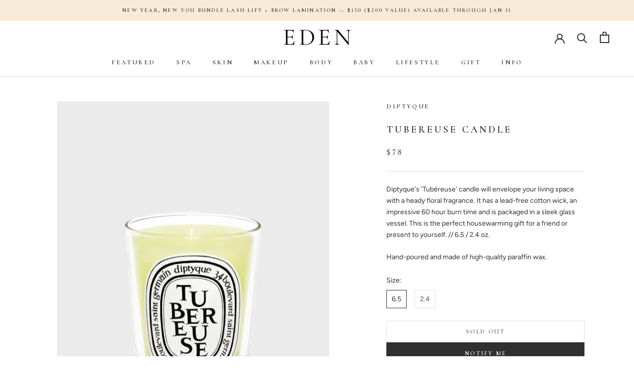

--- FILE ---
content_type: text/html; charset=utf-8
request_url: https://edeniowa.com/products/tubereuse-standard-candle
body_size: 30882
content:
<!doctype html>
<html class="no-js" lang="en">
  <head>
  

 <!-- SEO Manager 6.2.13 -->
<meta name='seomanager' content='6.2' />
<title>Tubereuse Candle - DIptyque | Eden</title>
<meta name='description' content='Diptyque&#39;s &#39;Tubéreuse&#39; candle will envelope your living space with a heady floral fragrance. It has a lead-free cotton wick, an impressive 60 hour burn time and is packaged in a sleek glass vessel. This is the perfect housewarming gift for a friend or present to yourself. // 6.5 / 2.4 oz. Hand-poured and made of high-q' /> 
<meta name="robots" content="index"> 
<meta name="robots" content="follow">
<meta name="google-site-verification" content="Z8OVyjT7-mqsvWveObaQbjzjX7AIkJ7FRAvmdw2nymU" />

<script type="application/ld+json">
 {
 "@context": "https://schema.org",
 "@id": "https:\/\/edeniowa.com\/products\/tubereuse-standard-candle",
 "@type": "Product","sku": null,"mpn": null,"brand": {
 "@type": "Brand",
 "name": "DIptyque"
 },
 "description": "Diptyque's 'Tubéreuse' candle will envelope your living space with a heady floral fragrance. It has a lead-free cotton wick, an impressive 60 hour burn time and is packaged in a sleek glass vessel. This is the perfect housewarming gift for a friend or present to yourself. \/\/ 6.5 \/ 2.4 oz.\nHand-poured and made of high-quality paraffin wax.",
 "url": "https:\/\/edeniowa.com\/products\/tubereuse-standard-candle",
 "name": "Tubereuse Candle","image": "https://edeniowa.com/cdn/shop/files/diptyque-tubereuse.jpg?v=1749222112","offers": [{
 "@type": "Offer","availability": "https://schema.org/OutOfStock",
 "priceCurrency": "USD",
 "price": "78.00",
 "priceValidUntil": "2027-01-16",
 "itemCondition": "https://schema.org/NewCondition",
 "url": "https:\/\/edeniowa.com\/products\/tubereuse-standard-candle\/products\/tubereuse-standard-candle?variant=36486802079903",
 "image": "https://edeniowa.com/cdn/shop/files/diptyque-tubereuse.jpg?v=1749222112",
 "mpn": "3700431400536","sku": "3700431400536",
"gtin13": "3700431400536","seller": {
 "@type": "Organization",
 "name": "Eden"
 }
 },{
 "@type": "Offer","availability": "https://schema.org/OutOfStock",
 "priceCurrency": "USD",
 "price": "46.00",
 "priceValidUntil": "2027-01-16",
 "itemCondition": "https://schema.org/NewCondition",
 "url": "https:\/\/edeniowa.com\/products\/tubereuse-standard-candle\/products\/tubereuse-standard-candle?variant=36486802112671",
 "image": "https://edeniowa.com/cdn/shop/files/diptyque-tubereuse.jpg?v=1749222112",
 "mpn": "3700431403827","sku": "3700431403827",
"gtin13": "3700431403827","seller": {
 "@type": "Organization",
 "name": "Eden"
 }
 }]}
 </script>
<!-- end: SEO Manager 6.2.13 -->

    <meta charset="utf-8">
    <meta http-equiv="X-UA-Compatible" content="IE=edge,chrome=1">
    <meta name="viewport" content="width=device-width, initial-scale=1.0, height=device-height, minimum-scale=1.0, maximum-scale=1.0">
    <meta name="theme-color" content="">




    <link rel="canonical" href="https://edeniowa.com/products/tubereuse-standard-candle"><link rel="shortcut icon" href="//edeniowa.com/cdn/shop/files/android-chrome-192x192_96x.png?v=1614319169" type="image/png"><meta property="og:type" content="product">
  <meta property="og:title" content="Tubereuse Candle"><meta property="og:image" content="http://edeniowa.com/cdn/shop/files/diptyque-tubereuse.jpg?v=1749222112">
    <meta property="og:image:secure_url" content="https://edeniowa.com/cdn/shop/files/diptyque-tubereuse.jpg?v=1749222112">
    <meta property="og:image:width" content="3024">
    <meta property="og:image:height" content="3778"><meta property="product:price:amount" content="46.00">
  <meta property="product:price:currency" content="USD"><meta property="og:description" content="Diptyque&#39;s &#39;Tubéreuse&#39; candle will envelope your living space with a heady floral fragrance. It has a lead-free cotton wick, an impressive 60 hour burn time and is packaged in a sleek glass vessel. This is the perfect housewarming gift for a friend or present to yourself. // 6.5 / 2.4 oz. Hand-poured and made of high-q"><meta property="og:url" content="https://edeniowa.com/products/tubereuse-standard-candle">
<meta property="og:site_name" content="Eden"><meta name="twitter:card" content="summary"><meta name="twitter:title" content="Tubereuse Candle">
  <meta name="twitter:description" content="Diptyque&#39;s &#39;Tubéreuse&#39; candle will envelope your living space with a heady floral fragrance. It has a lead-free cotton wick, an impressive 60 hour burn time and is packaged in a sleek glass vessel. This is the perfect housewarming gift for a friend or present to yourself. // 6.5 / 2.4 oz.
Hand-poured and made of high-quality paraffin wax.">
  <meta name="twitter:image" content="https://edeniowa.com/cdn/shop/files/diptyque-tubereuse_600x600_crop_center.jpg?v=1749222112">
    <style>
  @font-face {
  font-family: Figtree;
  font-weight: 600;
  font-style: normal;
  font-display: fallback;
  src: url("//edeniowa.com/cdn/fonts/figtree/figtree_n6.9d1ea52bb49a0a86cfd1b0383d00f83d3fcc14de.woff2") format("woff2"),
       url("//edeniowa.com/cdn/fonts/figtree/figtree_n6.f0fcdea525a0e47b2ae4ab645832a8e8a96d31d3.woff") format("woff");
}

  @font-face {
  font-family: Figtree;
  font-weight: 400;
  font-style: normal;
  font-display: fallback;
  src: url("//edeniowa.com/cdn/fonts/figtree/figtree_n4.3c0838aba1701047e60be6a99a1b0a40ce9b8419.woff2") format("woff2"),
       url("//edeniowa.com/cdn/fonts/figtree/figtree_n4.c0575d1db21fc3821f17fd6617d3dee552312137.woff") format("woff");
}


  @font-face {
  font-family: Figtree;
  font-weight: 700;
  font-style: normal;
  font-display: fallback;
  src: url("//edeniowa.com/cdn/fonts/figtree/figtree_n7.2fd9bfe01586148e644724096c9d75e8c7a90e55.woff2") format("woff2"),
       url("//edeniowa.com/cdn/fonts/figtree/figtree_n7.ea05de92d862f9594794ab281c4c3a67501ef5fc.woff") format("woff");
}

  @font-face {
  font-family: Figtree;
  font-weight: 400;
  font-style: italic;
  font-display: fallback;
  src: url("//edeniowa.com/cdn/fonts/figtree/figtree_i4.89f7a4275c064845c304a4cf8a4a586060656db2.woff2") format("woff2"),
       url("//edeniowa.com/cdn/fonts/figtree/figtree_i4.6f955aaaafc55a22ffc1f32ecf3756859a5ad3e2.woff") format("woff");
}

  @font-face {
  font-family: Figtree;
  font-weight: 700;
  font-style: italic;
  font-display: fallback;
  src: url("//edeniowa.com/cdn/fonts/figtree/figtree_i7.06add7096a6f2ab742e09ec7e498115904eda1fe.woff2") format("woff2"),
       url("//edeniowa.com/cdn/fonts/figtree/figtree_i7.ee584b5fcaccdbb5518c0228158941f8df81b101.woff") format("woff");
}


  :root {
    --heading-font-family : Figtree, sans-serif;
    --heading-font-weight : 600;
    --heading-font-style  : normal;

    --text-font-family : Figtree, sans-serif;
    --text-font-weight : 400;
    --text-font-style  : normal;

    --base-text-font-size   : 14px;
    --default-text-font-size: 14px;--background          : #ffffff;
    --background-rgb      : 255, 255, 255;
    --light-background    : #f7ead7;
    --light-background-rgb: 247, 234, 215;
    --heading-color       : #303030;
    --text-color          : #303030;
    --text-color-rgb      : 48, 48, 48;
    --text-color-light    : #595959;
    --text-color-light-rgb: 89, 89, 89;
    --link-color          : #000000;
    --link-color-rgb      : 0, 0, 0;
    --border-color        : #e0e0e0;
    --border-color-rgb    : 224, 224, 224;

    --button-background    : #303030;
    --button-background-rgb: 48, 48, 48;
    --button-text-color    : #ffffff;

    --header-background       : #ffffff;
    --header-heading-color    : #303030;
    --header-light-text-color : #595959;
    --header-border-color     : #e0e0e0;

    --footer-background    : #f7ead7;
    --footer-text-color    : #303030;
    --footer-heading-color : #303030;
    --footer-border-color  : #d9cebe;

    --navigation-background      : #ffffff;
    --navigation-background-rgb  : 255, 255, 255;
    --navigation-text-color      : #303030;
    --navigation-text-color-light: rgba(48, 48, 48, 0.5);
    --navigation-border-color    : rgba(48, 48, 48, 0.25);

    --newsletter-popup-background     : #ffffff;
    --newsletter-popup-text-color     : #303030;
    --newsletter-popup-text-color-rgb : 48, 48, 48;

    --secondary-elements-background       : #fffbf4;
    --secondary-elements-background-rgb   : 48, 48, 48;
    --secondary-elements-text-color       : #303030;
    --secondary-elements-text-color-light : rgba(48, 48, 48, 0.5);
    --secondary-elements-border-color     : rgba(48, 48, 48, 0.25);

    --product-sale-price-color    : #f94c43;
    --product-sale-price-color-rgb: 249, 76, 67;

    /* Products */

    --horizontal-spacing-four-products-per-row: 20px;
        --horizontal-spacing-two-products-per-row : 20px;

    --vertical-spacing-four-products-per-row: 60px;
        --vertical-spacing-two-products-per-row : 75px;

    /* Animation */
    --drawer-transition-timing: cubic-bezier(0.645, 0.045, 0.355, 1);
    --header-base-height: 80px; /* We set a default for browsers that do not support CSS variables */

    /* Cursors */
    --cursor-zoom-in-svg    : url(//edeniowa.com/cdn/shop/t/13/assets/cursor-zoom-in.svg?v=88481134373664765351695801668);
    --cursor-zoom-in-2x-svg : url(//edeniowa.com/cdn/shop/t/13/assets/cursor-zoom-in-2x.svg?v=100214672132499348461695801668);
  }
</style>

<script>
  // IE11 does not have support for CSS variables, so we have to polyfill them
  if (!(((window || {}).CSS || {}).supports && window.CSS.supports('(--a: 0)'))) {
    const script = document.createElement('script');
    script.type = 'text/javascript';
    script.src = 'https://cdn.jsdelivr.net/npm/css-vars-ponyfill@2';
    script.onload = function() {
      cssVars({});
    };

    document.getElementsByTagName('head')[0].appendChild(script);
  }
</script>

    <script>window.performance && window.performance.mark && window.performance.mark('shopify.content_for_header.start');</script><meta id="shopify-digital-wallet" name="shopify-digital-wallet" content="/45703037087/digital_wallets/dialog">
<meta name="shopify-checkout-api-token" content="a8a6c1e8da432c7e49d30c0077fcbbc0">
<link rel="alternate" type="application/json+oembed" href="https://edeniowa.com/products/tubereuse-standard-candle.oembed">
<script async="async" src="/checkouts/internal/preloads.js?locale=en-US"></script>
<link rel="preconnect" href="https://shop.app" crossorigin="anonymous">
<script async="async" src="https://shop.app/checkouts/internal/preloads.js?locale=en-US&shop_id=45703037087" crossorigin="anonymous"></script>
<script id="apple-pay-shop-capabilities" type="application/json">{"shopId":45703037087,"countryCode":"US","currencyCode":"USD","merchantCapabilities":["supports3DS"],"merchantId":"gid:\/\/shopify\/Shop\/45703037087","merchantName":"Eden","requiredBillingContactFields":["postalAddress","email"],"requiredShippingContactFields":["postalAddress","email"],"shippingType":"shipping","supportedNetworks":["visa","masterCard","amex","discover","elo","jcb"],"total":{"type":"pending","label":"Eden","amount":"1.00"},"shopifyPaymentsEnabled":true,"supportsSubscriptions":true}</script>
<script id="shopify-features" type="application/json">{"accessToken":"a8a6c1e8da432c7e49d30c0077fcbbc0","betas":["rich-media-storefront-analytics"],"domain":"edeniowa.com","predictiveSearch":true,"shopId":45703037087,"locale":"en"}</script>
<script>var Shopify = Shopify || {};
Shopify.shop = "edeniowa.myshopify.com";
Shopify.locale = "en";
Shopify.currency = {"active":"USD","rate":"1.0"};
Shopify.country = "US";
Shopify.theme = {"name":"Production - Spa | 2024-09-18","id":136772092146,"schema_name":"Prestige","schema_version":"4.9.7","theme_store_id":null,"role":"main"};
Shopify.theme.handle = "null";
Shopify.theme.style = {"id":null,"handle":null};
Shopify.cdnHost = "edeniowa.com/cdn";
Shopify.routes = Shopify.routes || {};
Shopify.routes.root = "/";</script>
<script type="module">!function(o){(o.Shopify=o.Shopify||{}).modules=!0}(window);</script>
<script>!function(o){function n(){var o=[];function n(){o.push(Array.prototype.slice.apply(arguments))}return n.q=o,n}var t=o.Shopify=o.Shopify||{};t.loadFeatures=n(),t.autoloadFeatures=n()}(window);</script>
<script>
  window.ShopifyPay = window.ShopifyPay || {};
  window.ShopifyPay.apiHost = "shop.app\/pay";
  window.ShopifyPay.redirectState = null;
</script>
<script id="shop-js-analytics" type="application/json">{"pageType":"product"}</script>
<script defer="defer" async type="module" src="//edeniowa.com/cdn/shopifycloud/shop-js/modules/v2/client.init-shop-cart-sync_DlSlHazZ.en.esm.js"></script>
<script defer="defer" async type="module" src="//edeniowa.com/cdn/shopifycloud/shop-js/modules/v2/chunk.common_D16XZWos.esm.js"></script>
<script type="module">
  await import("//edeniowa.com/cdn/shopifycloud/shop-js/modules/v2/client.init-shop-cart-sync_DlSlHazZ.en.esm.js");
await import("//edeniowa.com/cdn/shopifycloud/shop-js/modules/v2/chunk.common_D16XZWos.esm.js");

  window.Shopify.SignInWithShop?.initShopCartSync?.({"fedCMEnabled":true,"windoidEnabled":true});

</script>
<script>
  window.Shopify = window.Shopify || {};
  if (!window.Shopify.featureAssets) window.Shopify.featureAssets = {};
  window.Shopify.featureAssets['shop-js'] = {"shop-cart-sync":["modules/v2/client.shop-cart-sync_DKWYiEUO.en.esm.js","modules/v2/chunk.common_D16XZWos.esm.js"],"init-fed-cm":["modules/v2/client.init-fed-cm_vfPMjZAC.en.esm.js","modules/v2/chunk.common_D16XZWos.esm.js"],"init-shop-email-lookup-coordinator":["modules/v2/client.init-shop-email-lookup-coordinator_CR38P6MB.en.esm.js","modules/v2/chunk.common_D16XZWos.esm.js"],"init-shop-cart-sync":["modules/v2/client.init-shop-cart-sync_DlSlHazZ.en.esm.js","modules/v2/chunk.common_D16XZWos.esm.js"],"shop-cash-offers":["modules/v2/client.shop-cash-offers_CJw4IQ6B.en.esm.js","modules/v2/chunk.common_D16XZWos.esm.js","modules/v2/chunk.modal_UwFWkumu.esm.js"],"shop-toast-manager":["modules/v2/client.shop-toast-manager_BY778Uv6.en.esm.js","modules/v2/chunk.common_D16XZWos.esm.js"],"init-windoid":["modules/v2/client.init-windoid_DVhZdEm3.en.esm.js","modules/v2/chunk.common_D16XZWos.esm.js"],"shop-button":["modules/v2/client.shop-button_D2ZzKUPa.en.esm.js","modules/v2/chunk.common_D16XZWos.esm.js"],"avatar":["modules/v2/client.avatar_BTnouDA3.en.esm.js"],"init-customer-accounts-sign-up":["modules/v2/client.init-customer-accounts-sign-up_CQZUmjGN.en.esm.js","modules/v2/client.shop-login-button_Cu5K-F7X.en.esm.js","modules/v2/chunk.common_D16XZWos.esm.js","modules/v2/chunk.modal_UwFWkumu.esm.js"],"pay-button":["modules/v2/client.pay-button_CcBqbGU7.en.esm.js","modules/v2/chunk.common_D16XZWos.esm.js"],"init-shop-for-new-customer-accounts":["modules/v2/client.init-shop-for-new-customer-accounts_B5DR5JTE.en.esm.js","modules/v2/client.shop-login-button_Cu5K-F7X.en.esm.js","modules/v2/chunk.common_D16XZWos.esm.js","modules/v2/chunk.modal_UwFWkumu.esm.js"],"shop-login-button":["modules/v2/client.shop-login-button_Cu5K-F7X.en.esm.js","modules/v2/chunk.common_D16XZWos.esm.js","modules/v2/chunk.modal_UwFWkumu.esm.js"],"shop-follow-button":["modules/v2/client.shop-follow-button_BX8Slf17.en.esm.js","modules/v2/chunk.common_D16XZWos.esm.js","modules/v2/chunk.modal_UwFWkumu.esm.js"],"init-customer-accounts":["modules/v2/client.init-customer-accounts_DjKkmQ2w.en.esm.js","modules/v2/client.shop-login-button_Cu5K-F7X.en.esm.js","modules/v2/chunk.common_D16XZWos.esm.js","modules/v2/chunk.modal_UwFWkumu.esm.js"],"lead-capture":["modules/v2/client.lead-capture_ChWCg7nV.en.esm.js","modules/v2/chunk.common_D16XZWos.esm.js","modules/v2/chunk.modal_UwFWkumu.esm.js"],"checkout-modal":["modules/v2/client.checkout-modal_DPnpVyv-.en.esm.js","modules/v2/chunk.common_D16XZWos.esm.js","modules/v2/chunk.modal_UwFWkumu.esm.js"],"shop-login":["modules/v2/client.shop-login_leRXJtcZ.en.esm.js","modules/v2/chunk.common_D16XZWos.esm.js","modules/v2/chunk.modal_UwFWkumu.esm.js"],"payment-terms":["modules/v2/client.payment-terms_Bp9K0NXD.en.esm.js","modules/v2/chunk.common_D16XZWos.esm.js","modules/v2/chunk.modal_UwFWkumu.esm.js"]};
</script>
<script>(function() {
  var isLoaded = false;
  function asyncLoad() {
    if (isLoaded) return;
    isLoaded = true;
    var urls = ["https:\/\/chimpstatic.com\/mcjs-connected\/js\/users\/1c3113a8dd9f85af2698467f9\/cb634141e63f3a33620b3d6e2.js?shop=edeniowa.myshopify.com","\/\/backinstock.useamp.com\/widget\/46580_1767157225.js?category=bis\u0026v=6\u0026shop=edeniowa.myshopify.com"];
    for (var i = 0; i < urls.length; i++) {
      var s = document.createElement('script');
      s.type = 'text/javascript';
      s.async = true;
      s.src = urls[i];
      var x = document.getElementsByTagName('script')[0];
      x.parentNode.insertBefore(s, x);
    }
  };
  if(window.attachEvent) {
    window.attachEvent('onload', asyncLoad);
  } else {
    window.addEventListener('load', asyncLoad, false);
  }
})();</script>
<script id="__st">var __st={"a":45703037087,"offset":-21600,"reqid":"b86aeb1d-c13a-4782-9779-5aa4ec41c966-1768588525","pageurl":"edeniowa.com\/products\/tubereuse-standard-candle","u":"7e5494e1a59a","p":"product","rtyp":"product","rid":5721397166239};</script>
<script>window.ShopifyPaypalV4VisibilityTracking = true;</script>
<script id="captcha-bootstrap">!function(){'use strict';const t='contact',e='account',n='new_comment',o=[[t,t],['blogs',n],['comments',n],[t,'customer']],c=[[e,'customer_login'],[e,'guest_login'],[e,'recover_customer_password'],[e,'create_customer']],r=t=>t.map((([t,e])=>`form[action*='/${t}']:not([data-nocaptcha='true']) input[name='form_type'][value='${e}']`)).join(','),a=t=>()=>t?[...document.querySelectorAll(t)].map((t=>t.form)):[];function s(){const t=[...o],e=r(t);return a(e)}const i='password',u='form_key',d=['recaptcha-v3-token','g-recaptcha-response','h-captcha-response',i],f=()=>{try{return window.sessionStorage}catch{return}},m='__shopify_v',_=t=>t.elements[u];function p(t,e,n=!1){try{const o=window.sessionStorage,c=JSON.parse(o.getItem(e)),{data:r}=function(t){const{data:e,action:n}=t;return t[m]||n?{data:e,action:n}:{data:t,action:n}}(c);for(const[e,n]of Object.entries(r))t.elements[e]&&(t.elements[e].value=n);n&&o.removeItem(e)}catch(o){console.error('form repopulation failed',{error:o})}}const l='form_type',E='cptcha';function T(t){t.dataset[E]=!0}const w=window,h=w.document,L='Shopify',v='ce_forms',y='captcha';let A=!1;((t,e)=>{const n=(g='f06e6c50-85a8-45c8-87d0-21a2b65856fe',I='https://cdn.shopify.com/shopifycloud/storefront-forms-hcaptcha/ce_storefront_forms_captcha_hcaptcha.v1.5.2.iife.js',D={infoText:'Protected by hCaptcha',privacyText:'Privacy',termsText:'Terms'},(t,e,n)=>{const o=w[L][v],c=o.bindForm;if(c)return c(t,g,e,D).then(n);var r;o.q.push([[t,g,e,D],n]),r=I,A||(h.body.append(Object.assign(h.createElement('script'),{id:'captcha-provider',async:!0,src:r})),A=!0)});var g,I,D;w[L]=w[L]||{},w[L][v]=w[L][v]||{},w[L][v].q=[],w[L][y]=w[L][y]||{},w[L][y].protect=function(t,e){n(t,void 0,e),T(t)},Object.freeze(w[L][y]),function(t,e,n,w,h,L){const[v,y,A,g]=function(t,e,n){const i=e?o:[],u=t?c:[],d=[...i,...u],f=r(d),m=r(i),_=r(d.filter((([t,e])=>n.includes(e))));return[a(f),a(m),a(_),s()]}(w,h,L),I=t=>{const e=t.target;return e instanceof HTMLFormElement?e:e&&e.form},D=t=>v().includes(t);t.addEventListener('submit',(t=>{const e=I(t);if(!e)return;const n=D(e)&&!e.dataset.hcaptchaBound&&!e.dataset.recaptchaBound,o=_(e),c=g().includes(e)&&(!o||!o.value);(n||c)&&t.preventDefault(),c&&!n&&(function(t){try{if(!f())return;!function(t){const e=f();if(!e)return;const n=_(t);if(!n)return;const o=n.value;o&&e.removeItem(o)}(t);const e=Array.from(Array(32),(()=>Math.random().toString(36)[2])).join('');!function(t,e){_(t)||t.append(Object.assign(document.createElement('input'),{type:'hidden',name:u})),t.elements[u].value=e}(t,e),function(t,e){const n=f();if(!n)return;const o=[...t.querySelectorAll(`input[type='${i}']`)].map((({name:t})=>t)),c=[...d,...o],r={};for(const[a,s]of new FormData(t).entries())c.includes(a)||(r[a]=s);n.setItem(e,JSON.stringify({[m]:1,action:t.action,data:r}))}(t,e)}catch(e){console.error('failed to persist form',e)}}(e),e.submit())}));const S=(t,e)=>{t&&!t.dataset[E]&&(n(t,e.some((e=>e===t))),T(t))};for(const o of['focusin','change'])t.addEventListener(o,(t=>{const e=I(t);D(e)&&S(e,y())}));const B=e.get('form_key'),M=e.get(l),P=B&&M;t.addEventListener('DOMContentLoaded',(()=>{const t=y();if(P)for(const e of t)e.elements[l].value===M&&p(e,B);[...new Set([...A(),...v().filter((t=>'true'===t.dataset.shopifyCaptcha))])].forEach((e=>S(e,t)))}))}(h,new URLSearchParams(w.location.search),n,t,e,['guest_login'])})(!0,!0)}();</script>
<script integrity="sha256-4kQ18oKyAcykRKYeNunJcIwy7WH5gtpwJnB7kiuLZ1E=" data-source-attribution="shopify.loadfeatures" defer="defer" src="//edeniowa.com/cdn/shopifycloud/storefront/assets/storefront/load_feature-a0a9edcb.js" crossorigin="anonymous"></script>
<script crossorigin="anonymous" defer="defer" src="//edeniowa.com/cdn/shopifycloud/storefront/assets/shopify_pay/storefront-65b4c6d7.js?v=20250812"></script>
<script data-source-attribution="shopify.dynamic_checkout.dynamic.init">var Shopify=Shopify||{};Shopify.PaymentButton=Shopify.PaymentButton||{isStorefrontPortableWallets:!0,init:function(){window.Shopify.PaymentButton.init=function(){};var t=document.createElement("script");t.src="https://edeniowa.com/cdn/shopifycloud/portable-wallets/latest/portable-wallets.en.js",t.type="module",document.head.appendChild(t)}};
</script>
<script data-source-attribution="shopify.dynamic_checkout.buyer_consent">
  function portableWalletsHideBuyerConsent(e){var t=document.getElementById("shopify-buyer-consent"),n=document.getElementById("shopify-subscription-policy-button");t&&n&&(t.classList.add("hidden"),t.setAttribute("aria-hidden","true"),n.removeEventListener("click",e))}function portableWalletsShowBuyerConsent(e){var t=document.getElementById("shopify-buyer-consent"),n=document.getElementById("shopify-subscription-policy-button");t&&n&&(t.classList.remove("hidden"),t.removeAttribute("aria-hidden"),n.addEventListener("click",e))}window.Shopify?.PaymentButton&&(window.Shopify.PaymentButton.hideBuyerConsent=portableWalletsHideBuyerConsent,window.Shopify.PaymentButton.showBuyerConsent=portableWalletsShowBuyerConsent);
</script>
<script>
  function portableWalletsCleanup(e){e&&e.src&&console.error("Failed to load portable wallets script "+e.src);var t=document.querySelectorAll("shopify-accelerated-checkout .shopify-payment-button__skeleton, shopify-accelerated-checkout-cart .wallet-cart-button__skeleton"),e=document.getElementById("shopify-buyer-consent");for(let e=0;e<t.length;e++)t[e].remove();e&&e.remove()}function portableWalletsNotLoadedAsModule(e){e instanceof ErrorEvent&&"string"==typeof e.message&&e.message.includes("import.meta")&&"string"==typeof e.filename&&e.filename.includes("portable-wallets")&&(window.removeEventListener("error",portableWalletsNotLoadedAsModule),window.Shopify.PaymentButton.failedToLoad=e,"loading"===document.readyState?document.addEventListener("DOMContentLoaded",window.Shopify.PaymentButton.init):window.Shopify.PaymentButton.init())}window.addEventListener("error",portableWalletsNotLoadedAsModule);
</script>

<script type="module" src="https://edeniowa.com/cdn/shopifycloud/portable-wallets/latest/portable-wallets.en.js" onError="portableWalletsCleanup(this)" crossorigin="anonymous"></script>
<script nomodule>
  document.addEventListener("DOMContentLoaded", portableWalletsCleanup);
</script>

<link id="shopify-accelerated-checkout-styles" rel="stylesheet" media="screen" href="https://edeniowa.com/cdn/shopifycloud/portable-wallets/latest/accelerated-checkout-backwards-compat.css" crossorigin="anonymous">
<style id="shopify-accelerated-checkout-cart">
        #shopify-buyer-consent {
  margin-top: 1em;
  display: inline-block;
  width: 100%;
}

#shopify-buyer-consent.hidden {
  display: none;
}

#shopify-subscription-policy-button {
  background: none;
  border: none;
  padding: 0;
  text-decoration: underline;
  font-size: inherit;
  cursor: pointer;
}

#shopify-subscription-policy-button::before {
  box-shadow: none;
}

      </style>

<script>window.performance && window.performance.mark && window.performance.mark('shopify.content_for_header.end');</script> 
 <script src="//edeniowa.com/cdn/shop/t/13/assets/servicify-asset.js?v=9391740801321792721695801668" type="text/javascript"></script>

    
    <link href="https://fonts.googleapis.com/css2?family=Cormorant+Infant:wght@600&family=Cormorant:ital,wght@0,400;0,600;1,400&display=swap" rel="stylesheet">
    <link rel="stylesheet" href="//edeniowa.com/cdn/shop/t/13/assets/theme.css?v=109335163850977993091695801668">
    <link rel="stylesheet" href="//edeniowa.com/cdn/shop/t/13/assets/custom.scss.css?v=156350335446424985291696629809">

    <script>
      // This allows to expose several variables to the global scope, to be used in scripts
      window.theme = {
        pageType: "product",
        moneyFormat: "${{amount}}",
        moneyWithCurrencyFormat: "${{amount}} USD",
        productImageSize: "natural",
        searchMode: "product",
        showPageTransition: false,
        showElementStaggering: true,
        showImageZooming: false
      };

      window.routes = {
        rootUrl: "\/",
        cartUrl: "\/cart",
        cartAddUrl: "\/cart\/add",
        cartChangeUrl: "\/cart\/change",
        searchUrl: "\/search",
        productRecommendationsUrl: "\/recommendations\/products"
      };

      window.languages = {
        cartAddNote: "Add Order Note or Special Instructions",
        cartEditNote: "Edit Order Note",
        productImageLoadingError: "This image could not be loaded. Please try to reload the page.",
        productFormAddToCart: "Add to cart",
        productFormUnavailable: "Unavailable",
        productFormSoldOut: "Sold Out",
        shippingEstimatorOneResult: "1 option available:",
        shippingEstimatorMoreResults: "{{count}} options available:",
        shippingEstimatorNoResults: "No shipping could be found"
      };

      window.lazySizesConfig = {
        loadHidden: false,
        hFac: 0.5,
        expFactor: 2,
        ricTimeout: 150,
        lazyClass: 'Image--lazyLoad',
        loadingClass: 'Image--lazyLoading',
        loadedClass: 'Image--lazyLoaded'
      };

      document.documentElement.className = document.documentElement.className.replace('no-js', 'js');
      document.documentElement.style.setProperty('--window-height', window.innerHeight + 'px');

      // We do a quick detection of some features (we could use Modernizr but for so little...)
      (function() {
        document.documentElement.className += ((window.CSS && window.CSS.supports('(position: sticky) or (position: -webkit-sticky)')) ? ' supports-sticky' : ' no-supports-sticky');
        document.documentElement.className += (window.matchMedia('(-moz-touch-enabled: 1), (hover: none)')).matches ? ' no-supports-hover' : ' supports-hover';
      }());
    </script>

    <script src="//edeniowa.com/cdn/shop/t/13/assets/lazysizes.min.js?v=174358363404432586981695801668" async></script><script src="https://polyfill-fastly.net/v3/polyfill.min.js?unknown=polyfill&features=fetch,Element.prototype.closest,Element.prototype.remove,Element.prototype.classList,Array.prototype.includes,Array.prototype.fill,Object.assign,CustomEvent,IntersectionObserver,IntersectionObserverEntry,URL" defer></script>
    <script src="//edeniowa.com/cdn/shop/t/13/assets/libs.min.js?v=26178543184394469741695801668" defer></script>
    <script src="//edeniowa.com/cdn/shop/t/13/assets/theme.min.js?v=173031011232028520471695801668" defer></script>

    <script src="https://ajax.googleapis.com/ajax/libs/jquery/1.7.1/jquery.min.js" type="text/javascript"></script>
    <script src="//edeniowa.com/cdn/shop/t/13/assets/custom.js?v=24215207976531203341695810465" defer></script>

    <script>
      (function () {
        window.onpageshow = function() {
          if (window.theme.showPageTransition) {
            var pageTransition = document.querySelector('.PageTransition');

            if (pageTransition) {
              pageTransition.style.visibility = 'visible';
              pageTransition.style.opacity = '0';
            }
          }

          // When the page is loaded from the cache, we have to reload the cart content
          document.documentElement.dispatchEvent(new CustomEvent('cart:refresh', {
            bubbles: true
          }));
        };
      })();
    </script>

    
  <script type="application/ld+json">
  {
    "@context": "http://schema.org",
    "@type": "Product",
    "offers": [{
          "@type": "Offer",
          "name": "6.5",
          "availability":"https://schema.org/OutOfStock",
          "price": 78.0,
          "priceCurrency": "USD",
          "priceValidUntil": "2026-01-26","sku": "3700431400536","url": "/products/tubereuse-standard-candle?variant=36486802079903"
        },
{
          "@type": "Offer",
          "name": "2.4",
          "availability":"https://schema.org/OutOfStock",
          "price": 46.0,
          "priceCurrency": "USD",
          "priceValidUntil": "2026-01-26","sku": "3700431403827","url": "/products/tubereuse-standard-candle?variant=36486802112671"
        }
],
      "gtin13": "3700431400536",
      "productId": "3700431400536",
    "brand": {
      "name": "DIptyque"
    },
    "name": "Tubereuse Candle",
    "description": "Diptyque's 'Tubéreuse' candle will envelope your living space with a heady floral fragrance. It has a lead-free cotton wick, an impressive 60 hour burn time and is packaged in a sleek glass vessel. This is the perfect housewarming gift for a friend or present to yourself. \/\/ 6.5 \/ 2.4 oz.\nHand-poured and made of high-quality paraffin wax.",
    "category": "Home Fragrance",
    "url": "/products/tubereuse-standard-candle",
    "sku": "3700431400536",
    "image": {
      "@type": "ImageObject",
      "url": "https://edeniowa.com/cdn/shop/files/diptyque-tubereuse_1024x.jpg?v=1749222112",
      "image": "https://edeniowa.com/cdn/shop/files/diptyque-tubereuse_1024x.jpg?v=1749222112",
      "name": "Tubereuse Candle",
      "width": "1024",
      "height": "1024"
    }
  }
  </script>



  <script type="application/ld+json">
  {
    "@context": "http://schema.org",
    "@type": "BreadcrumbList",
  "itemListElement": [{
      "@type": "ListItem",
      "position": 1,
      "name": "Translation missing: en.general.breadcrumb.home",
      "item": "https://edeniowa.com"
    },{
          "@type": "ListItem",
          "position": 2,
          "name": "Tubereuse Candle",
          "item": "https://edeniowa.com/products/tubereuse-standard-candle"
        }]
  }
  </script>

    
    <meta name="facebook-domain-verification" content="gnv6ik8fmbceq26b3gd4mm64ot7p44" />

  <!-- Boulevard Self-Booking overlay -->
    <script>
      (function (a) {
        var b = {
          businessId: '7e07b020-b092-4212-b4f4-7d4336e6f53f',
        };
    
        var c = a.createElement('script');
        var d = a.querySelector('script');
    
        c.src = 'https://static.joinboulevard.com/injector.min.js';
        c.async = true;
        c.onload = function () {
          blvd.init(b);
        };
    
        d.parentNode.insertBefore(c, d);
      })(document);
    </script>
  <!-- End Boulevard Self-Booking overlay -->
    
  <!-- BEGIN app block: shopify://apps/vify-gift-cards/blocks/gift-card-issue/43d9e0cc-139a-4d15-b0b8-63f2863afb32 --><script>
  
  var jsProduct = {"id":5721397166239,"title":"Tubereuse Candle","handle":"tubereuse-standard-candle","description":"\u003cp\u003eDiptyque's 'Tubéreuse' candle will envelope your living space with a heady floral fragrance. It has a lead-free cotton wick, an impressive 60 hour burn time and is packaged in a sleek glass vessel. This is the perfect housewarming gift for a friend or present to yourself. \/\/ 6.5 \/ 2.4 oz.\u003cbr\u003e\u003c\/p\u003e\n\u003cp\u003e\u003cspan class=\"ILfuVd NA6bn\"\u003e\u003cspan class=\"hgKElc\"\u003eHand-poured and made of high-quality paraffin wax.\u003c\/span\u003e\u003c\/span\u003e\u003c\/p\u003e","published_at":"2025-01-02T10:47:42-06:00","created_at":"2020-10-02T10:42:15-05:00","vendor":"DIptyque","type":"Home Fragrance","tags":["Candles","Home Fragrance"],"price":4600,"price_min":4600,"price_max":7800,"available":false,"price_varies":true,"compare_at_price":null,"compare_at_price_min":0,"compare_at_price_max":0,"compare_at_price_varies":false,"variants":[{"id":36486802079903,"title":"6.5","option1":"6.5","option2":null,"option3":null,"sku":"3700431400536","requires_shipping":true,"taxable":true,"featured_image":null,"available":false,"name":"Tubereuse Candle - 6.5","public_title":"6.5","options":["6.5"],"price":7800,"weight":493,"compare_at_price":null,"inventory_management":"shopify","barcode":"3700431400536","requires_selling_plan":false,"selling_plan_allocations":[]},{"id":36486802112671,"title":"2.4","option1":"2.4","option2":null,"option3":null,"sku":"3700431403827","requires_shipping":true,"taxable":true,"featured_image":null,"available":false,"name":"Tubereuse Candle - 2.4","public_title":"2.4","options":["2.4"],"price":4600,"weight":227,"compare_at_price":null,"inventory_management":"shopify","barcode":"3700431403827","requires_selling_plan":false,"selling_plan_allocations":[]}],"images":["\/\/edeniowa.com\/cdn\/shop\/files\/diptyque-tubereuse.jpg?v=1749222112"],"featured_image":"\/\/edeniowa.com\/cdn\/shop\/files\/diptyque-tubereuse.jpg?v=1749222112","options":["Size"],"media":[{"alt":null,"id":37728015057138,"position":1,"preview_image":{"aspect_ratio":0.8,"height":3778,"width":3024,"src":"\/\/edeniowa.com\/cdn\/shop\/files\/diptyque-tubereuse.jpg?v=1749222112"},"aspect_ratio":0.8,"height":3778,"media_type":"image","src":"\/\/edeniowa.com\/cdn\/shop\/files\/diptyque-tubereuse.jpg?v=1749222112","width":3024}],"requires_selling_plan":false,"selling_plan_groups":[],"content":"\u003cp\u003eDiptyque's 'Tubéreuse' candle will envelope your living space with a heady floral fragrance. It has a lead-free cotton wick, an impressive 60 hour burn time and is packaged in a sleek glass vessel. This is the perfect housewarming gift for a friend or present to yourself. \/\/ 6.5 \/ 2.4 oz.\u003cbr\u003e\u003c\/p\u003e\n\u003cp\u003e\u003cspan class=\"ILfuVd NA6bn\"\u003e\u003cspan class=\"hgKElc\"\u003eHand-poured and made of high-quality paraffin wax.\u003c\/span\u003e\u003c\/span\u003e\u003c\/p\u003e"}  
  
  if (window.jsProduct && window.jsProduct.type == 'Vify Gift Card') {
    let nativeSections = document.querySelectorAll('[id*="shopify-section-template"][id*="__main"]');
    nativeSections.forEach(node => {
      node.style.display = 'none'
    });
  }
  var jsVariants = [];
  
        jsVariants.push({
      ...{"id":36486802079903,"title":"6.5","option1":"6.5","option2":null,"option3":null,"sku":"3700431400536","requires_shipping":true,"taxable":true,"featured_image":null,"available":false,"name":"Tubereuse Candle - 6.5","public_title":"6.5","options":["6.5"],"price":7800,"weight":493,"compare_at_price":null,"inventory_management":"shopify","barcode":"3700431400536","requires_selling_plan":false,"selling_plan_allocations":[]},
      price_formatted: `$78.00`,
      price_formatted_example: `$0.00`
    })
  
        jsVariants.push({
      ...{"id":36486802112671,"title":"2.4","option1":"2.4","option2":null,"option3":null,"sku":"3700431403827","requires_shipping":true,"taxable":true,"featured_image":null,"available":false,"name":"Tubereuse Candle - 2.4","public_title":"2.4","options":["2.4"],"price":4600,"weight":227,"compare_at_price":null,"inventory_management":"shopify","barcode":"3700431403827","requires_selling_plan":false,"selling_plan_allocations":[]},
      price_formatted: `$46.00`,
      price_formatted_example: `$0.00`
    })
  
  if (jsProduct) {
    jsProduct.variants = jsVariants
    
    
    
      // jsProduct.currencySymbol = shop_symbol
    

    window.vifyProduct = jsProduct
  }

  // page product native shopify
    if('product' !== 'product' || jsProduct.tags[jsProduct.tags.length - 1] !== 'Vify Gift Card (Do Not Delete)') {
      const time  = setInterval(() => {
        const elements = document.querySelectorAll('[id*="shopify-section-template"][id*="__main"]')
        if (elements.length > 0) {
          elements.forEach(element => {
            if(element.style.visibility === "hidden") {
              element.style.visibility = "visible"
              element.style.minHeight = "auto"
              } else if (element.style.visibility = "visible") {
                clearInterval(time)
              }
          })
        }

        if(`https://${window.location.host}/` === document.URL) {
        clearInterval(time)
        window.onload = () => {
          const elements = document.querySelectorAll('[id*="shopify-section-template"][id*="__main"]')
          if (elements.length > 0) {
            elements.forEach(element => {
              if(element.style.visibility === "hidden") {
                element.style.visibility = "visible"
                element.style.minHeight = "auto"
                } else if (element.style.visibility = "visible") {
                  clearInterval(time)
                }
            })
          }
        }
      }
      }, 100)
    }
</script>

<div id="vify-gift-card"></div>

<!-- END app block --><script src="https://cdn.shopify.com/extensions/019b7374-6267-7be7-9c45-010f8e441080/vify-giftcard-191/assets/vify-gift-card.min.js" type="text/javascript" defer="defer"></script>
<script src="https://cdn.shopify.com/extensions/019bb91a-52c9-7fc8-97fc-c565d3ac8f4a/digital-appointments-411/assets/embedInit.js" type="text/javascript" defer="defer"></script>
<link href="https://cdn.shopify.com/extensions/019bb91a-52c9-7fc8-97fc-c565d3ac8f4a/digital-appointments-411/assets/style.css" rel="stylesheet" type="text/css" media="all">
<link href="https://monorail-edge.shopifysvc.com" rel="dns-prefetch">
<script>(function(){if ("sendBeacon" in navigator && "performance" in window) {try {var session_token_from_headers = performance.getEntriesByType('navigation')[0].serverTiming.find(x => x.name == '_s').description;} catch {var session_token_from_headers = undefined;}var session_cookie_matches = document.cookie.match(/_shopify_s=([^;]*)/);var session_token_from_cookie = session_cookie_matches && session_cookie_matches.length === 2 ? session_cookie_matches[1] : "";var session_token = session_token_from_headers || session_token_from_cookie || "";function handle_abandonment_event(e) {var entries = performance.getEntries().filter(function(entry) {return /monorail-edge.shopifysvc.com/.test(entry.name);});if (!window.abandonment_tracked && entries.length === 0) {window.abandonment_tracked = true;var currentMs = Date.now();var navigation_start = performance.timing.navigationStart;var payload = {shop_id: 45703037087,url: window.location.href,navigation_start,duration: currentMs - navigation_start,session_token,page_type: "product"};window.navigator.sendBeacon("https://monorail-edge.shopifysvc.com/v1/produce", JSON.stringify({schema_id: "online_store_buyer_site_abandonment/1.1",payload: payload,metadata: {event_created_at_ms: currentMs,event_sent_at_ms: currentMs}}));}}window.addEventListener('pagehide', handle_abandonment_event);}}());</script>
<script id="web-pixels-manager-setup">(function e(e,d,r,n,o){if(void 0===o&&(o={}),!Boolean(null===(a=null===(i=window.Shopify)||void 0===i?void 0:i.analytics)||void 0===a?void 0:a.replayQueue)){var i,a;window.Shopify=window.Shopify||{};var t=window.Shopify;t.analytics=t.analytics||{};var s=t.analytics;s.replayQueue=[],s.publish=function(e,d,r){return s.replayQueue.push([e,d,r]),!0};try{self.performance.mark("wpm:start")}catch(e){}var l=function(){var e={modern:/Edge?\/(1{2}[4-9]|1[2-9]\d|[2-9]\d{2}|\d{4,})\.\d+(\.\d+|)|Firefox\/(1{2}[4-9]|1[2-9]\d|[2-9]\d{2}|\d{4,})\.\d+(\.\d+|)|Chrom(ium|e)\/(9{2}|\d{3,})\.\d+(\.\d+|)|(Maci|X1{2}).+ Version\/(15\.\d+|(1[6-9]|[2-9]\d|\d{3,})\.\d+)([,.]\d+|)( \(\w+\)|)( Mobile\/\w+|) Safari\/|Chrome.+OPR\/(9{2}|\d{3,})\.\d+\.\d+|(CPU[ +]OS|iPhone[ +]OS|CPU[ +]iPhone|CPU IPhone OS|CPU iPad OS)[ +]+(15[._]\d+|(1[6-9]|[2-9]\d|\d{3,})[._]\d+)([._]\d+|)|Android:?[ /-](13[3-9]|1[4-9]\d|[2-9]\d{2}|\d{4,})(\.\d+|)(\.\d+|)|Android.+Firefox\/(13[5-9]|1[4-9]\d|[2-9]\d{2}|\d{4,})\.\d+(\.\d+|)|Android.+Chrom(ium|e)\/(13[3-9]|1[4-9]\d|[2-9]\d{2}|\d{4,})\.\d+(\.\d+|)|SamsungBrowser\/([2-9]\d|\d{3,})\.\d+/,legacy:/Edge?\/(1[6-9]|[2-9]\d|\d{3,})\.\d+(\.\d+|)|Firefox\/(5[4-9]|[6-9]\d|\d{3,})\.\d+(\.\d+|)|Chrom(ium|e)\/(5[1-9]|[6-9]\d|\d{3,})\.\d+(\.\d+|)([\d.]+$|.*Safari\/(?![\d.]+ Edge\/[\d.]+$))|(Maci|X1{2}).+ Version\/(10\.\d+|(1[1-9]|[2-9]\d|\d{3,})\.\d+)([,.]\d+|)( \(\w+\)|)( Mobile\/\w+|) Safari\/|Chrome.+OPR\/(3[89]|[4-9]\d|\d{3,})\.\d+\.\d+|(CPU[ +]OS|iPhone[ +]OS|CPU[ +]iPhone|CPU IPhone OS|CPU iPad OS)[ +]+(10[._]\d+|(1[1-9]|[2-9]\d|\d{3,})[._]\d+)([._]\d+|)|Android:?[ /-](13[3-9]|1[4-9]\d|[2-9]\d{2}|\d{4,})(\.\d+|)(\.\d+|)|Mobile Safari.+OPR\/([89]\d|\d{3,})\.\d+\.\d+|Android.+Firefox\/(13[5-9]|1[4-9]\d|[2-9]\d{2}|\d{4,})\.\d+(\.\d+|)|Android.+Chrom(ium|e)\/(13[3-9]|1[4-9]\d|[2-9]\d{2}|\d{4,})\.\d+(\.\d+|)|Android.+(UC? ?Browser|UCWEB|U3)[ /]?(15\.([5-9]|\d{2,})|(1[6-9]|[2-9]\d|\d{3,})\.\d+)\.\d+|SamsungBrowser\/(5\.\d+|([6-9]|\d{2,})\.\d+)|Android.+MQ{2}Browser\/(14(\.(9|\d{2,})|)|(1[5-9]|[2-9]\d|\d{3,})(\.\d+|))(\.\d+|)|K[Aa][Ii]OS\/(3\.\d+|([4-9]|\d{2,})\.\d+)(\.\d+|)/},d=e.modern,r=e.legacy,n=navigator.userAgent;return n.match(d)?"modern":n.match(r)?"legacy":"unknown"}(),u="modern"===l?"modern":"legacy",c=(null!=n?n:{modern:"",legacy:""})[u],f=function(e){return[e.baseUrl,"/wpm","/b",e.hashVersion,"modern"===e.buildTarget?"m":"l",".js"].join("")}({baseUrl:d,hashVersion:r,buildTarget:u}),m=function(e){var d=e.version,r=e.bundleTarget,n=e.surface,o=e.pageUrl,i=e.monorailEndpoint;return{emit:function(e){var a=e.status,t=e.errorMsg,s=(new Date).getTime(),l=JSON.stringify({metadata:{event_sent_at_ms:s},events:[{schema_id:"web_pixels_manager_load/3.1",payload:{version:d,bundle_target:r,page_url:o,status:a,surface:n,error_msg:t},metadata:{event_created_at_ms:s}}]});if(!i)return console&&console.warn&&console.warn("[Web Pixels Manager] No Monorail endpoint provided, skipping logging."),!1;try{return self.navigator.sendBeacon.bind(self.navigator)(i,l)}catch(e){}var u=new XMLHttpRequest;try{return u.open("POST",i,!0),u.setRequestHeader("Content-Type","text/plain"),u.send(l),!0}catch(e){return console&&console.warn&&console.warn("[Web Pixels Manager] Got an unhandled error while logging to Monorail."),!1}}}}({version:r,bundleTarget:l,surface:e.surface,pageUrl:self.location.href,monorailEndpoint:e.monorailEndpoint});try{o.browserTarget=l,function(e){var d=e.src,r=e.async,n=void 0===r||r,o=e.onload,i=e.onerror,a=e.sri,t=e.scriptDataAttributes,s=void 0===t?{}:t,l=document.createElement("script"),u=document.querySelector("head"),c=document.querySelector("body");if(l.async=n,l.src=d,a&&(l.integrity=a,l.crossOrigin="anonymous"),s)for(var f in s)if(Object.prototype.hasOwnProperty.call(s,f))try{l.dataset[f]=s[f]}catch(e){}if(o&&l.addEventListener("load",o),i&&l.addEventListener("error",i),u)u.appendChild(l);else{if(!c)throw new Error("Did not find a head or body element to append the script");c.appendChild(l)}}({src:f,async:!0,onload:function(){if(!function(){var e,d;return Boolean(null===(d=null===(e=window.Shopify)||void 0===e?void 0:e.analytics)||void 0===d?void 0:d.initialized)}()){var d=window.webPixelsManager.init(e)||void 0;if(d){var r=window.Shopify.analytics;r.replayQueue.forEach((function(e){var r=e[0],n=e[1],o=e[2];d.publishCustomEvent(r,n,o)})),r.replayQueue=[],r.publish=d.publishCustomEvent,r.visitor=d.visitor,r.initialized=!0}}},onerror:function(){return m.emit({status:"failed",errorMsg:"".concat(f," has failed to load")})},sri:function(e){var d=/^sha384-[A-Za-z0-9+/=]+$/;return"string"==typeof e&&d.test(e)}(c)?c:"",scriptDataAttributes:o}),m.emit({status:"loading"})}catch(e){m.emit({status:"failed",errorMsg:(null==e?void 0:e.message)||"Unknown error"})}}})({shopId: 45703037087,storefrontBaseUrl: "https://edeniowa.com",extensionsBaseUrl: "https://extensions.shopifycdn.com/cdn/shopifycloud/web-pixels-manager",monorailEndpoint: "https://monorail-edge.shopifysvc.com/unstable/produce_batch",surface: "storefront-renderer",enabledBetaFlags: ["2dca8a86"],webPixelsConfigList: [{"id":"203063538","configuration":"{\"pixel_id\":\"840258703265577\",\"pixel_type\":\"facebook_pixel\",\"metaapp_system_user_token\":\"-\"}","eventPayloadVersion":"v1","runtimeContext":"OPEN","scriptVersion":"ca16bc87fe92b6042fbaa3acc2fbdaa6","type":"APP","apiClientId":2329312,"privacyPurposes":["ANALYTICS","MARKETING","SALE_OF_DATA"],"dataSharingAdjustments":{"protectedCustomerApprovalScopes":["read_customer_address","read_customer_email","read_customer_name","read_customer_personal_data","read_customer_phone"]}},{"id":"75661554","eventPayloadVersion":"v1","runtimeContext":"LAX","scriptVersion":"1","type":"CUSTOM","privacyPurposes":["ANALYTICS"],"name":"Google Analytics tag (migrated)"},{"id":"shopify-app-pixel","configuration":"{}","eventPayloadVersion":"v1","runtimeContext":"STRICT","scriptVersion":"0450","apiClientId":"shopify-pixel","type":"APP","privacyPurposes":["ANALYTICS","MARKETING"]},{"id":"shopify-custom-pixel","eventPayloadVersion":"v1","runtimeContext":"LAX","scriptVersion":"0450","apiClientId":"shopify-pixel","type":"CUSTOM","privacyPurposes":["ANALYTICS","MARKETING"]}],isMerchantRequest: false,initData: {"shop":{"name":"Eden","paymentSettings":{"currencyCode":"USD"},"myshopifyDomain":"edeniowa.myshopify.com","countryCode":"US","storefrontUrl":"https:\/\/edeniowa.com"},"customer":null,"cart":null,"checkout":null,"productVariants":[{"price":{"amount":78.0,"currencyCode":"USD"},"product":{"title":"Tubereuse Candle","vendor":"DIptyque","id":"5721397166239","untranslatedTitle":"Tubereuse Candle","url":"\/products\/tubereuse-standard-candle","type":"Home Fragrance"},"id":"36486802079903","image":{"src":"\/\/edeniowa.com\/cdn\/shop\/files\/diptyque-tubereuse.jpg?v=1749222112"},"sku":"3700431400536","title":"6.5","untranslatedTitle":"6.5"},{"price":{"amount":46.0,"currencyCode":"USD"},"product":{"title":"Tubereuse Candle","vendor":"DIptyque","id":"5721397166239","untranslatedTitle":"Tubereuse Candle","url":"\/products\/tubereuse-standard-candle","type":"Home Fragrance"},"id":"36486802112671","image":{"src":"\/\/edeniowa.com\/cdn\/shop\/files\/diptyque-tubereuse.jpg?v=1749222112"},"sku":"3700431403827","title":"2.4","untranslatedTitle":"2.4"}],"purchasingCompany":null},},"https://edeniowa.com/cdn","fcfee988w5aeb613cpc8e4bc33m6693e112",{"modern":"","legacy":""},{"shopId":"45703037087","storefrontBaseUrl":"https:\/\/edeniowa.com","extensionBaseUrl":"https:\/\/extensions.shopifycdn.com\/cdn\/shopifycloud\/web-pixels-manager","surface":"storefront-renderer","enabledBetaFlags":"[\"2dca8a86\"]","isMerchantRequest":"false","hashVersion":"fcfee988w5aeb613cpc8e4bc33m6693e112","publish":"custom","events":"[[\"page_viewed\",{}],[\"product_viewed\",{\"productVariant\":{\"price\":{\"amount\":78.0,\"currencyCode\":\"USD\"},\"product\":{\"title\":\"Tubereuse Candle\",\"vendor\":\"DIptyque\",\"id\":\"5721397166239\",\"untranslatedTitle\":\"Tubereuse Candle\",\"url\":\"\/products\/tubereuse-standard-candle\",\"type\":\"Home Fragrance\"},\"id\":\"36486802079903\",\"image\":{\"src\":\"\/\/edeniowa.com\/cdn\/shop\/files\/diptyque-tubereuse.jpg?v=1749222112\"},\"sku\":\"3700431400536\",\"title\":\"6.5\",\"untranslatedTitle\":\"6.5\"}}]]"});</script><script>
  window.ShopifyAnalytics = window.ShopifyAnalytics || {};
  window.ShopifyAnalytics.meta = window.ShopifyAnalytics.meta || {};
  window.ShopifyAnalytics.meta.currency = 'USD';
  var meta = {"product":{"id":5721397166239,"gid":"gid:\/\/shopify\/Product\/5721397166239","vendor":"DIptyque","type":"Home Fragrance","handle":"tubereuse-standard-candle","variants":[{"id":36486802079903,"price":7800,"name":"Tubereuse Candle - 6.5","public_title":"6.5","sku":"3700431400536"},{"id":36486802112671,"price":4600,"name":"Tubereuse Candle - 2.4","public_title":"2.4","sku":"3700431403827"}],"remote":false},"page":{"pageType":"product","resourceType":"product","resourceId":5721397166239,"requestId":"b86aeb1d-c13a-4782-9779-5aa4ec41c966-1768588525"}};
  for (var attr in meta) {
    window.ShopifyAnalytics.meta[attr] = meta[attr];
  }
</script>
<script class="analytics">
  (function () {
    var customDocumentWrite = function(content) {
      var jquery = null;

      if (window.jQuery) {
        jquery = window.jQuery;
      } else if (window.Checkout && window.Checkout.$) {
        jquery = window.Checkout.$;
      }

      if (jquery) {
        jquery('body').append(content);
      }
    };

    var hasLoggedConversion = function(token) {
      if (token) {
        return document.cookie.indexOf('loggedConversion=' + token) !== -1;
      }
      return false;
    }

    var setCookieIfConversion = function(token) {
      if (token) {
        var twoMonthsFromNow = new Date(Date.now());
        twoMonthsFromNow.setMonth(twoMonthsFromNow.getMonth() + 2);

        document.cookie = 'loggedConversion=' + token + '; expires=' + twoMonthsFromNow;
      }
    }

    var trekkie = window.ShopifyAnalytics.lib = window.trekkie = window.trekkie || [];
    if (trekkie.integrations) {
      return;
    }
    trekkie.methods = [
      'identify',
      'page',
      'ready',
      'track',
      'trackForm',
      'trackLink'
    ];
    trekkie.factory = function(method) {
      return function() {
        var args = Array.prototype.slice.call(arguments);
        args.unshift(method);
        trekkie.push(args);
        return trekkie;
      };
    };
    for (var i = 0; i < trekkie.methods.length; i++) {
      var key = trekkie.methods[i];
      trekkie[key] = trekkie.factory(key);
    }
    trekkie.load = function(config) {
      trekkie.config = config || {};
      trekkie.config.initialDocumentCookie = document.cookie;
      var first = document.getElementsByTagName('script')[0];
      var script = document.createElement('script');
      script.type = 'text/javascript';
      script.onerror = function(e) {
        var scriptFallback = document.createElement('script');
        scriptFallback.type = 'text/javascript';
        scriptFallback.onerror = function(error) {
                var Monorail = {
      produce: function produce(monorailDomain, schemaId, payload) {
        var currentMs = new Date().getTime();
        var event = {
          schema_id: schemaId,
          payload: payload,
          metadata: {
            event_created_at_ms: currentMs,
            event_sent_at_ms: currentMs
          }
        };
        return Monorail.sendRequest("https://" + monorailDomain + "/v1/produce", JSON.stringify(event));
      },
      sendRequest: function sendRequest(endpointUrl, payload) {
        // Try the sendBeacon API
        if (window && window.navigator && typeof window.navigator.sendBeacon === 'function' && typeof window.Blob === 'function' && !Monorail.isIos12()) {
          var blobData = new window.Blob([payload], {
            type: 'text/plain'
          });

          if (window.navigator.sendBeacon(endpointUrl, blobData)) {
            return true;
          } // sendBeacon was not successful

        } // XHR beacon

        var xhr = new XMLHttpRequest();

        try {
          xhr.open('POST', endpointUrl);
          xhr.setRequestHeader('Content-Type', 'text/plain');
          xhr.send(payload);
        } catch (e) {
          console.log(e);
        }

        return false;
      },
      isIos12: function isIos12() {
        return window.navigator.userAgent.lastIndexOf('iPhone; CPU iPhone OS 12_') !== -1 || window.navigator.userAgent.lastIndexOf('iPad; CPU OS 12_') !== -1;
      }
    };
    Monorail.produce('monorail-edge.shopifysvc.com',
      'trekkie_storefront_load_errors/1.1',
      {shop_id: 45703037087,
      theme_id: 136772092146,
      app_name: "storefront",
      context_url: window.location.href,
      source_url: "//edeniowa.com/cdn/s/trekkie.storefront.cd680fe47e6c39ca5d5df5f0a32d569bc48c0f27.min.js"});

        };
        scriptFallback.async = true;
        scriptFallback.src = '//edeniowa.com/cdn/s/trekkie.storefront.cd680fe47e6c39ca5d5df5f0a32d569bc48c0f27.min.js';
        first.parentNode.insertBefore(scriptFallback, first);
      };
      script.async = true;
      script.src = '//edeniowa.com/cdn/s/trekkie.storefront.cd680fe47e6c39ca5d5df5f0a32d569bc48c0f27.min.js';
      first.parentNode.insertBefore(script, first);
    };
    trekkie.load(
      {"Trekkie":{"appName":"storefront","development":false,"defaultAttributes":{"shopId":45703037087,"isMerchantRequest":null,"themeId":136772092146,"themeCityHash":"6342411475720481804","contentLanguage":"en","currency":"USD","eventMetadataId":"afdd0345-9015-4136-b629-6fe6f18d3802"},"isServerSideCookieWritingEnabled":true,"monorailRegion":"shop_domain","enabledBetaFlags":["65f19447"]},"Session Attribution":{},"S2S":{"facebookCapiEnabled":true,"source":"trekkie-storefront-renderer","apiClientId":580111}}
    );

    var loaded = false;
    trekkie.ready(function() {
      if (loaded) return;
      loaded = true;

      window.ShopifyAnalytics.lib = window.trekkie;

      var originalDocumentWrite = document.write;
      document.write = customDocumentWrite;
      try { window.ShopifyAnalytics.merchantGoogleAnalytics.call(this); } catch(error) {};
      document.write = originalDocumentWrite;

      window.ShopifyAnalytics.lib.page(null,{"pageType":"product","resourceType":"product","resourceId":5721397166239,"requestId":"b86aeb1d-c13a-4782-9779-5aa4ec41c966-1768588525","shopifyEmitted":true});

      var match = window.location.pathname.match(/checkouts\/(.+)\/(thank_you|post_purchase)/)
      var token = match? match[1]: undefined;
      if (!hasLoggedConversion(token)) {
        setCookieIfConversion(token);
        window.ShopifyAnalytics.lib.track("Viewed Product",{"currency":"USD","variantId":36486802079903,"productId":5721397166239,"productGid":"gid:\/\/shopify\/Product\/5721397166239","name":"Tubereuse Candle - 6.5","price":"78.00","sku":"3700431400536","brand":"DIptyque","variant":"6.5","category":"Home Fragrance","nonInteraction":true,"remote":false},undefined,undefined,{"shopifyEmitted":true});
      window.ShopifyAnalytics.lib.track("monorail:\/\/trekkie_storefront_viewed_product\/1.1",{"currency":"USD","variantId":36486802079903,"productId":5721397166239,"productGid":"gid:\/\/shopify\/Product\/5721397166239","name":"Tubereuse Candle - 6.5","price":"78.00","sku":"3700431400536","brand":"DIptyque","variant":"6.5","category":"Home Fragrance","nonInteraction":true,"remote":false,"referer":"https:\/\/edeniowa.com\/products\/tubereuse-standard-candle"});
      }
    });


        var eventsListenerScript = document.createElement('script');
        eventsListenerScript.async = true;
        eventsListenerScript.src = "//edeniowa.com/cdn/shopifycloud/storefront/assets/shop_events_listener-3da45d37.js";
        document.getElementsByTagName('head')[0].appendChild(eventsListenerScript);

})();</script>
  <script>
  if (!window.ga || (window.ga && typeof window.ga !== 'function')) {
    window.ga = function ga() {
      (window.ga.q = window.ga.q || []).push(arguments);
      if (window.Shopify && window.Shopify.analytics && typeof window.Shopify.analytics.publish === 'function') {
        window.Shopify.analytics.publish("ga_stub_called", {}, {sendTo: "google_osp_migration"});
      }
      console.error("Shopify's Google Analytics stub called with:", Array.from(arguments), "\nSee https://help.shopify.com/manual/promoting-marketing/pixels/pixel-migration#google for more information.");
    };
    if (window.Shopify && window.Shopify.analytics && typeof window.Shopify.analytics.publish === 'function') {
      window.Shopify.analytics.publish("ga_stub_initialized", {}, {sendTo: "google_osp_migration"});
    }
  }
</script>
<script
  defer
  src="https://edeniowa.com/cdn/shopifycloud/perf-kit/shopify-perf-kit-3.0.4.min.js"
  data-application="storefront-renderer"
  data-shop-id="45703037087"
  data-render-region="gcp-us-central1"
  data-page-type="product"
  data-theme-instance-id="136772092146"
  data-theme-name="Prestige"
  data-theme-version="4.9.7"
  data-monorail-region="shop_domain"
  data-resource-timing-sampling-rate="10"
  data-shs="true"
  data-shs-beacon="true"
  data-shs-export-with-fetch="true"
  data-shs-logs-sample-rate="1"
  data-shs-beacon-endpoint="https://edeniowa.com/api/collect"
></script>
</head>
<body class="prestige--v4 features--heading-normal features--heading-uppercase features--show-price-on-hover features--show-button-transition features--show-element-staggering  template-product">
    <a class="PageSkipLink u-visually-hidden" href="#main">Skip to content</a>
    <span class="LoadingBar"></span>
    <div class="PageOverlay"></div><div id="shopify-section-popup" class="shopify-section">

      <aside class="NewsletterPopup" data-section-id="popup" data-section-type="newsletter-popup" data-section-settings='
        {
          "apparitionDelay": 7,
          "showOnlyOnce": true
        }
      ' aria-hidden="true">
        <button class="NewsletterPopup__Close" data-action="close-popup" aria-label="Close"><svg class="Icon Icon--close" role="presentation" viewBox="0 0 16 14">
      <path d="M15 0L1 14m14 0L1 0" stroke="currentColor" fill="none" fill-rule="evenodd"></path>
    </svg></button><h2 class="NewsletterPopup__Heading Heading u-h2">New Year, New You</h2><div class="NewsletterPopup__Content">
            <p>Lash Lift + Brow Lamination Bundle</p><p>Start the year feeling polished with our January spa favorite.<br/><br/>✨ <strong>$150 ($200 value)</strong><br/>✨ Available through <strong>Jan 31</strong><br/>✨ Valid for use within <strong>one year</strong></p><p><a href="https://edeniowa.com/pages/spa#book-now" target="_blank" title="https://edeniowa.com/pages/spa#book-now">Book now.</a></p>
          </div></aside></div>
    <div id="shopify-section-sidebar-menu" class="shopify-section"><section id="sidebar-menu" class="SidebarMenu Drawer Drawer--small Drawer--fromLeft" aria-hidden="true" data-section-id="sidebar-menu" data-section-type="sidebar-menu">
    <header class="Drawer__Header" data-drawer-animated-left>
      <button class="Drawer__Close Icon-Wrapper--clickable" data-action="close-drawer" data-drawer-id="sidebar-menu" aria-label="Close navigation"><svg class="Icon Icon--close" role="presentation" viewBox="0 0 16 14">
      <path d="M15 0L1 14m14 0L1 0" stroke="currentColor" fill="none" fill-rule="evenodd"></path>
    </svg></button>
    </header>

    <div class="Drawer__Content">
      <div class="Drawer__Main" data-drawer-animated-left data-scrollable>
        <div class="Drawer__Container">
          <nav class="SidebarMenu__Nav SidebarMenu__Nav--primary" aria-label="Sidebar navigation"><div class="Collapsible"><button class="Collapsible__Button Heading u-h6" data-action="toggle-collapsible" aria-expanded="false">Featured<span class="Collapsible__Plus"></span>
                  </button>

                  <div class="Collapsible__Inner">
                    <div class="Collapsible__Content"><div class="Collapsible"><a href="/collections/new-arrivals" class="Collapsible__Button Heading Text--subdued Link Link--primary u-h7">New Arrivals</a></div><div class="Collapsible"><a href="/collections/evas-favorites" class="Collapsible__Button Heading Text--subdued Link Link--primary u-h7">Eva&#39;s Favorites</a></div></div>
                  </div></div><div class="Collapsible"><a href="/pages/spa" class="Collapsible__Button Heading Link Link--primary u-h6">Spa</a></div><div class="Collapsible"><button class="Collapsible__Button Heading u-h6" data-action="toggle-collapsible" aria-expanded="false">Skin<span class="Collapsible__Plus"></span>
                  </button>

                  <div class="Collapsible__Inner">
                    <div class="Collapsible__Content"><div class="Collapsible"><button class="Collapsible__Button Heading Text--subdued Link--primary u-h7" data-action="toggle-collapsible" aria-expanded="false">Shop By Concern<span class="Collapsible__Plus"></span>
                            </button>

                            <div class="Collapsible__Inner">
                              <div class="Collapsible__Content">
                                <ul class="Linklist Linklist--bordered Linklist--spacingLoose">
                                  
                                  <li class="Linklist__Item">
                                    <a href="#" class="Text--subdued Link Link--primary">Shop By Concern</a>
                                  </li>
                                  
<li class="Linklist__Item">
                                      <a href="/collections/acne-care" class="Text--subdued Link Link--primary">Acne &amp; Blemish</a>
                                    </li><li class="Linklist__Item">
                                      <a href="/collections/aging-gracefully" class="Text--subdued Link Link--primary">Aging Gracefully</a>
                                    </li><li class="Linklist__Item">
                                      <a href="/collections/dark-spots-pigmentation" class="Text--subdued Link Link--primary">Dark Spots/Pigmentation</a>
                                    </li><li class="Linklist__Item">
                                      <a href="/collections/sensitive-skin" class="Text--subdued Link Link--primary">Sensitive Skin</a>
                                    </li><li class="Linklist__Item">
                                      <a href="/collections/dryness" class="Text--subdued Link Link--primary">Dryness</a>
                                    </li><li class="Linklist__Item">
                                      <a href="/collections/dullness" class="Text--subdued Link Link--primary">Dullness</a>
                                    </li><li class="Linklist__Item">
                                      <a href="/collections/oily-skin" class="Text--subdued Link Link--primary">Oily Skin</a>
                                    </li></ul>
                              </div>
                            </div></div><div class="Collapsible"><a href="/collections/facial-tools" class="Collapsible__Button Heading Text--subdued Link Link--primary u-h7">Tools &amp; Accessories</a></div><div class="Collapsible"><button class="Collapsible__Button Heading Text--subdued Link--primary u-h7" data-action="toggle-collapsible" aria-expanded="false">Cleansers<span class="Collapsible__Plus"></span>
                            </button>

                            <div class="Collapsible__Inner">
                              <div class="Collapsible__Content">
                                <ul class="Linklist Linklist--bordered Linklist--spacingLoose">
                                  
                                  <li class="Linklist__Item">
                                    <a href="/collections/cleansers" class="Text--subdued Link Link--primary">Cleansers</a>
                                  </li>
                                  
<li class="Linklist__Item">
                                      <a href="/collections/oil-balm-cleansers" class="Text--subdued Link Link--primary">Oil &amp; Balm Cleansers</a>
                                    </li><li class="Linklist__Item">
                                      <a href="/collections/gel-foaming-cleansers" class="Text--subdued Link Link--primary">Gel &amp; Foaming Cleansers</a>
                                    </li><li class="Linklist__Item">
                                      <a href="/collections/cream-cleansers" class="Text--subdued Link Link--primary">Cream Cleansers</a>
                                    </li><li class="Linklist__Item">
                                      <a href="/collections/solid-cleansers" class="Text--subdued Link Link--primary">Solid Cleansers</a>
                                    </li><li class="Linklist__Item">
                                      <a href="/collections/makeup-removers/Makeup-Removers" class="Text--subdued Link Link--primary">Makeup Removers</a>
                                    </li></ul>
                              </div>
                            </div></div><div class="Collapsible"><button class="Collapsible__Button Heading Text--subdued Link--primary u-h7" data-action="toggle-collapsible" aria-expanded="false">Exfoliants<span class="Collapsible__Plus"></span>
                            </button>

                            <div class="Collapsible__Inner">
                              <div class="Collapsible__Content">
                                <ul class="Linklist Linklist--bordered Linklist--spacingLoose">
                                  
                                  <li class="Linklist__Item">
                                    <a href="/collections/toners" class="Text--subdued Link Link--primary">Exfoliants</a>
                                  </li>
                                  
<li class="Linklist__Item">
                                      <a href="/collections/toners-serums" class="Text--subdued Link Link--primary">Toners &amp; Serums</a>
                                    </li><li class="Linklist__Item">
                                      <a href="/collections/facial-scrubs" class="Text--subdued Link Link--primary">Scrubs</a>
                                    </li></ul>
                              </div>
                            </div></div><div class="Collapsible"><button class="Collapsible__Button Heading Text--subdued Link--primary u-h7" data-action="toggle-collapsible" aria-expanded="false">Masks<span class="Collapsible__Plus"></span>
                            </button>

                            <div class="Collapsible__Inner">
                              <div class="Collapsible__Content">
                                <ul class="Linklist Linklist--bordered Linklist--spacingLoose">
                                  
                                  <li class="Linklist__Item">
                                    <a href="/collections/masks" class="Text--subdued Link Link--primary">Masks</a>
                                  </li>
                                  
<li class="Linklist__Item">
                                      <a href="/collections/sheet-masks" class="Text--subdued Link Link--primary">Sheet Masks</a>
                                    </li><li class="Linklist__Item">
                                      <a href="/collections/purifying-masks" class="Text--subdued Link Link--primary">Purifying Masks</a>
                                    </li><li class="Linklist__Item">
                                      <a href="/collections/hydrating-masks" class="Text--subdued Link Link--primary">Hydrating Masks</a>
                                    </li><li class="Linklist__Item">
                                      <a href="/collections/spot-treatments" class="Text--subdued Link Link--primary">Spot Treatments</a>
                                    </li></ul>
                              </div>
                            </div></div><div class="Collapsible"><a href="/collections/serums" class="Collapsible__Button Heading Text--subdued Link Link--primary u-h7">Serums</a></div><div class="Collapsible"><button class="Collapsible__Button Heading Text--subdued Link--primary u-h7" data-action="toggle-collapsible" aria-expanded="false">Moisturizers<span class="Collapsible__Plus"></span>
                            </button>

                            <div class="Collapsible__Inner">
                              <div class="Collapsible__Content">
                                <ul class="Linklist Linklist--bordered Linklist--spacingLoose">
                                  
                                  <li class="Linklist__Item">
                                    <a href="/collections/moisturizers" class="Text--subdued Link Link--primary">Moisturizers</a>
                                  </li>
                                  
<li class="Linklist__Item">
                                      <a href="/collections/lotions-creams" class="Text--subdued Link Link--primary">Lotions &amp; Creams</a>
                                    </li><li class="Linklist__Item">
                                      <a href="/collections/oils-balms" class="Text--subdued Link Link--primary">Oils &amp; Balms</a>
                                    </li><li class="Linklist__Item">
                                      <a href="/collections/facial-mists" class="Text--subdued Link Link--primary">Facial Mists</a>
                                    </li><li class="Linklist__Item">
                                      <a href="/collections/lip-care" class="Text--subdued Link Link--primary">Lip Care</a>
                                    </li></ul>
                              </div>
                            </div></div><div class="Collapsible"><a href="/collections/eye-care" class="Collapsible__Button Heading Text--subdued Link Link--primary u-h7">Eye Care</a></div><div class="Collapsible"><a href="/collections/sun-care" class="Collapsible__Button Heading Text--subdued Link Link--primary u-h7">Sun Care</a></div><div class="Collapsible"><a href="/collections/men" class="Collapsible__Button Heading Text--subdued Link Link--primary u-h7">Men</a></div><div class="Collapsible"><a href="/collections/skin" class="Collapsible__Button Heading Text--subdued Link Link--primary u-h7">View All</a></div></div>
                  </div></div><div class="Collapsible"><button class="Collapsible__Button Heading u-h6" data-action="toggle-collapsible" aria-expanded="false">Makeup<span class="Collapsible__Plus"></span>
                  </button>

                  <div class="Collapsible__Inner">
                    <div class="Collapsible__Content"><div class="Collapsible"><a href="/collections/complexion" class="Collapsible__Button Heading Text--subdued Link Link--primary u-h7">Complexion</a></div><div class="Collapsible"><a href="/collections/eye" class="Collapsible__Button Heading Text--subdued Link Link--primary u-h7">Eye</a></div><div class="Collapsible"><a href="/collections/lip" class="Collapsible__Button Heading Text--subdued Link Link--primary u-h7">Lip</a></div><div class="Collapsible"><a href="/collections/cheek" class="Collapsible__Button Heading Text--subdued Link Link--primary u-h7">Cheek</a></div><div class="Collapsible"><a href="/collections/tools-brushes" class="Collapsible__Button Heading Text--subdued Link Link--primary u-h7">Tools &amp; Brushes</a></div><div class="Collapsible"><a href="/collections/makeup-removers" class="Collapsible__Button Heading Text--subdued Link Link--primary u-h7">Makeup Removers</a></div></div>
                  </div></div><div class="Collapsible"><button class="Collapsible__Button Heading u-h6" data-action="toggle-collapsible" aria-expanded="false">Body<span class="Collapsible__Plus"></span>
                  </button>

                  <div class="Collapsible__Inner">
                    <div class="Collapsible__Content"><div class="Collapsible"><button class="Collapsible__Button Heading Text--subdued Link--primary u-h7" data-action="toggle-collapsible" aria-expanded="false">Bath &amp; Shower<span class="Collapsible__Plus"></span>
                            </button>

                            <div class="Collapsible__Inner">
                              <div class="Collapsible__Content">
                                <ul class="Linklist Linklist--bordered Linklist--spacingLoose">
                                  
                                  <li class="Linklist__Item">
                                    <a href="/collections/bath-shower" class="Text--subdued Link Link--primary">Bath &amp; Shower</a>
                                  </li>
                                  
<li class="Linklist__Item">
                                      <a href="/collections/bar-soaps" class="Text--subdued Link Link--primary">Bar Soaps</a>
                                    </li><li class="Linklist__Item">
                                      <a href="/collections/body-wash" class="Text--subdued Link Link--primary">Body Washes</a>
                                    </li><li class="Linklist__Item">
                                      <a href="/collections/bath-soaks-salts" class="Text--subdued Link Link--primary">Bath Soaks &amp; Salts</a>
                                    </li><li class="Linklist__Item">
                                      <a href="/collections/body-scrubs-tools" class="Text--subdued Link Link--primary">Body Scrubs &amp; Towels</a>
                                    </li><li class="Linklist__Item">
                                      <a href="/collections/robes" class="Text--subdued Link Link--primary">Robes</a>
                                    </li></ul>
                              </div>
                            </div></div><div class="Collapsible"><button class="Collapsible__Button Heading Text--subdued Link--primary u-h7" data-action="toggle-collapsible" aria-expanded="false">Body Moisturizers<span class="Collapsible__Plus"></span>
                            </button>

                            <div class="Collapsible__Inner">
                              <div class="Collapsible__Content">
                                <ul class="Linklist Linklist--bordered Linklist--spacingLoose">
                                  
                                  <li class="Linklist__Item">
                                    <a href="/collections/body-moisturizers" class="Text--subdued Link Link--primary">Body Moisturizers</a>
                                  </li>
                                  
<li class="Linklist__Item">
                                      <a href="/collections/body-moisturizers/Body-Lotions-&-Creams" class="Text--subdued Link Link--primary">Body Lotions &amp; Creams</a>
                                    </li><li class="Linklist__Item">
                                      <a href="/collections/body-moisturizers/Body-Oils-&-Balms" class="Text--subdued Link Link--primary">Body Oils</a>
                                    </li></ul>
                              </div>
                            </div></div><div class="Collapsible"><a href="/collections/sun-care" class="Collapsible__Button Heading Text--subdued Link Link--primary u-h7">Sun Care</a></div><div class="Collapsible"><a href="/collections/self-tan" class="Collapsible__Button Heading Text--subdued Link Link--primary u-h7">Self-Tan</a></div><div class="Collapsible"><a href="/collections/deodorants" class="Collapsible__Button Heading Text--subdued Link Link--primary u-h7">Deodorants</a></div><div class="Collapsible"><button class="Collapsible__Button Heading Text--subdued Link--primary u-h7" data-action="toggle-collapsible" aria-expanded="false">Hand &amp; Nail Care <span class="Collapsible__Plus"></span>
                            </button>

                            <div class="Collapsible__Inner">
                              <div class="Collapsible__Content">
                                <ul class="Linklist Linklist--bordered Linklist--spacingLoose">
                                  
                                  <li class="Linklist__Item">
                                    <a href="/collections/hand-care" class="Text--subdued Link Link--primary">Hand &amp; Nail Care </a>
                                  </li>
                                  
<li class="Linklist__Item">
                                      <a href="/collections/hand-care/Hand-Soaps" class="Text--subdued Link Link--primary">Hand Soaps &amp; Sanitizers</a>
                                    </li><li class="Linklist__Item">
                                      <a href="/collections/hand-care/Hand-Creams" class="Text--subdued Link Link--primary">Hand Creams</a>
                                    </li><li class="Linklist__Item">
                                      <a href="/collections/hand-care/Nail-&-Cuticle-Care" class="Text--subdued Link Link--primary">Nail &amp; Cuticle Care</a>
                                    </li><li class="Linklist__Item">
                                      <a href="/collections/hand-care/Nail-Polishes" class="Text--subdued Link Link--primary">Nail Polish</a>
                                    </li></ul>
                              </div>
                            </div></div><div class="Collapsible"><a href="/collections/oral-care" class="Collapsible__Button Heading Text--subdued Link Link--primary u-h7">Oral Care</a></div><div class="Collapsible"><button class="Collapsible__Button Heading Text--subdued Link--primary u-h7" data-action="toggle-collapsible" aria-expanded="false">Hair Care<span class="Collapsible__Plus"></span>
                            </button>

                            <div class="Collapsible__Inner">
                              <div class="Collapsible__Content">
                                <ul class="Linklist Linklist--bordered Linklist--spacingLoose">
                                  
                                  <li class="Linklist__Item">
                                    <a href="/collections/hair-care" class="Text--subdued Link Link--primary">Hair Care</a>
                                  </li>
                                  
<li class="Linklist__Item">
                                      <a href="/collections/shampoo-conditioner" class="Text--subdued Link Link--primary">Shampoo &amp; Conditioner</a>
                                    </li><li class="Linklist__Item">
                                      <a href="/collections/hair-styling-tools/Finishing-&-Styling" class="Text--subdued Link Link--primary">Finishing &amp; Styling</a>
                                    </li><li class="Linklist__Item">
                                      <a href="/collections/hair-styling-tools/Brushes-&-Combs" class="Text--subdued Link Link--primary">Brushes &amp; Combs</a>
                                    </li></ul>
                              </div>
                            </div></div><div class="Collapsible"><a href="/collections/fragrance" class="Collapsible__Button Heading Text--subdued Link Link--primary u-h7">Fragrance</a></div><div class="Collapsible"><a href="/collections/men" class="Collapsible__Button Heading Text--subdued Link Link--primary u-h7">Men</a></div><div class="Collapsible"><a href="/collections/body" class="Collapsible__Button Heading Text--subdued Link Link--primary u-h7">View All</a></div></div>
                  </div></div><div class="Collapsible"><button class="Collapsible__Button Heading u-h6" data-action="toggle-collapsible" aria-expanded="false">Baby<span class="Collapsible__Plus"></span>
                  </button>

                  <div class="Collapsible__Inner">
                    <div class="Collapsible__Content"><div class="Collapsible"><a href="/collections/for-baby" class="Collapsible__Button Heading Text--subdued Link Link--primary u-h7">For Baby</a></div><div class="Collapsible"><a href="/collections/for-parent" class="Collapsible__Button Heading Text--subdued Link Link--primary u-h7">For Parent</a></div><div class="Collapsible"><a href="/collections/baby" class="Collapsible__Button Heading Text--subdued Link Link--primary u-h7">View All</a></div></div>
                  </div></div><div class="Collapsible"><button class="Collapsible__Button Heading u-h6" data-action="toggle-collapsible" aria-expanded="false">Lifestyle<span class="Collapsible__Plus"></span>
                  </button>

                  <div class="Collapsible__Inner">
                    <div class="Collapsible__Content"><div class="Collapsible"><button class="Collapsible__Button Heading Text--subdued Link--primary u-h7" data-action="toggle-collapsible" aria-expanded="false">Candles &amp; Fragrance<span class="Collapsible__Plus"></span>
                            </button>

                            <div class="Collapsible__Inner">
                              <div class="Collapsible__Content">
                                <ul class="Linklist Linklist--bordered Linklist--spacingLoose">
                                  
                                  <li class="Linklist__Item">
                                    <a href="/collections/home-fragrance" class="Text--subdued Link Link--primary">Candles &amp; Fragrance</a>
                                  </li>
                                  
<li class="Linklist__Item">
                                      <a href="/collections/candles/Candles" class="Text--subdued Link Link--primary">Candles</a>
                                    </li><li class="Linklist__Item">
                                      <a href="/collections/home-fragrance/Incense" class="Text--subdued Link Link--primary">Incense</a>
                                    </li><li class="Linklist__Item">
                                      <a href="/collections/home-fragrance/Diffusers" class="Text--subdued Link Link--primary">Diffusers</a>
                                    </li><li class="Linklist__Item">
                                      <a href="/collections/home-fragrance/Room-Spray" class="Text--subdued Link Link--primary">Room Spray</a>
                                    </li></ul>
                              </div>
                            </div></div><div class="Collapsible"><a href="/collections/decor" class="Collapsible__Button Heading Text--subdued Link Link--primary u-h7">Home Styling</a></div><div class="Collapsible"><a href="/collections/laundry" class="Collapsible__Button Heading Text--subdued Link Link--primary u-h7">Laundry &amp; Cleaning</a></div><div class="Collapsible"><a href="/collections/cookbooks" class="Collapsible__Button Heading Text--subdued Link Link--primary u-h7">Kitchen &amp; Pantry</a></div><div class="Collapsible"><a href="/collections/books" class="Collapsible__Button Heading Text--subdued Link Link--primary u-h7">Books</a></div><div class="Collapsible"><a href="/collections/jewelry" class="Collapsible__Button Heading Text--subdued Link Link--primary u-h7">Jewelry</a></div><div class="Collapsible"><a href="/collections/lifestyle" class="Collapsible__Button Heading Text--subdued Link Link--primary u-h7">View All</a></div></div>
                  </div></div><div class="Collapsible"><button class="Collapsible__Button Heading u-h6" data-action="toggle-collapsible" aria-expanded="false">Gift<span class="Collapsible__Plus"></span>
                  </button>

                  <div class="Collapsible__Inner">
                    <div class="Collapsible__Content"><div class="Collapsible"><a href="/pages/eden-gifting" class="Collapsible__Button Heading Text--subdued Link Link--primary u-h7">Eden Gifting</a></div><div class="Collapsible"><a href="/collections/gift-collections" class="Collapsible__Button Heading Text--subdued Link Link--primary u-h7">Gifts &amp; Sets</a></div><div class="Collapsible"><a href="/collections/greeting-cards" class="Collapsible__Button Heading Text--subdued Link Link--primary u-h7">Greeting Cards</a></div><div class="Collapsible"><a href="/products/gift-card" class="Collapsible__Button Heading Text--subdued Link Link--primary u-h7">Gift Cards</a></div></div>
                  </div></div><div class="Collapsible"><button class="Collapsible__Button Heading u-h6" data-action="toggle-collapsible" aria-expanded="false">Info<span class="Collapsible__Plus"></span>
                  </button>

                  <div class="Collapsible__Inner">
                    <div class="Collapsible__Content"><div class="Collapsible"><a href="/pages/private-events-at-eden" class="Collapsible__Button Heading Text--subdued Link Link--primary u-h7">Private Events</a></div><div class="Collapsible"><a href="/pages/our-story" class="Collapsible__Button Heading Text--subdued Link Link--primary u-h7">Our Story</a></div><div class="Collapsible"><a href="/blogs/ritual" class="Collapsible__Button Heading Text--subdued Link Link--primary u-h7">Blog</a></div><div class="Collapsible"><a href="/pages/brands" class="Collapsible__Button Heading Text--subdued Link Link--primary u-h7">Our Brands</a></div><div class="Collapsible"><a href="/pages/skincare-consultation" class="Collapsible__Button Heading Text--subdued Link Link--primary u-h7">Skincare Consultation</a></div><div class="Collapsible"><a href="/pages/contact" class="Collapsible__Button Heading Text--subdued Link Link--primary u-h7">Contact</a></div><div class="Collapsible"><a href="/pages/faq" class="Collapsible__Button Heading Text--subdued Link Link--primary u-h7">FAQ</a></div></div>
                  </div></div></nav><nav class="SidebarMenu__Nav SidebarMenu__Nav--secondary">
            <ul class="Linklist Linklist--spacingLoose"><li class="Linklist__Item">
                  <a href="/account" class="Text--subdued Link Link--primary">Account</a>
                </li></ul>
          </nav>
        </div>
      </div><aside class="Drawer__Footer" data-drawer-animated-bottom><ul class="SidebarMenu__Social HorizontalList HorizontalList--spacingFill">
    <li class="HorizontalList__Item">
      <a href="https://www.facebook.com/Eden-137959969595686/" class="Link Link--primary" target="_blank" rel="noopener" aria-label="Facebook">
        <span class="Icon-Wrapper--clickable"><svg class="Icon Icon--facebook" viewBox="0 0 9 17">
      <path d="M5.842 17V9.246h2.653l.398-3.023h-3.05v-1.93c0-.874.246-1.47 1.526-1.47H9V.118C8.718.082 7.75 0 6.623 0 4.27 0 2.66 1.408 2.66 3.994v2.23H0v3.022h2.66V17h3.182z"></path>
    </svg></span>
      </a>
    </li>

    
<li class="HorizontalList__Item">
      <a href="https://www.instagram.com/edeniowa/" class="Link Link--primary" target="_blank" rel="noopener" aria-label="Instagram">
        <span class="Icon-Wrapper--clickable"><svg class="Icon Icon--instagram" role="presentation" viewBox="0 0 32 32">
      <path d="M15.994 2.886c4.273 0 4.775.019 6.464.095 1.562.07 2.406.33 2.971.552.749.292 1.283.635 1.841 1.194s.908 1.092 1.194 1.841c.216.565.483 1.41.552 2.971.076 1.689.095 2.19.095 6.464s-.019 4.775-.095 6.464c-.07 1.562-.33 2.406-.552 2.971-.292.749-.635 1.283-1.194 1.841s-1.092.908-1.841 1.194c-.565.216-1.41.483-2.971.552-1.689.076-2.19.095-6.464.095s-4.775-.019-6.464-.095c-1.562-.07-2.406-.33-2.971-.552-.749-.292-1.283-.635-1.841-1.194s-.908-1.092-1.194-1.841c-.216-.565-.483-1.41-.552-2.971-.076-1.689-.095-2.19-.095-6.464s.019-4.775.095-6.464c.07-1.562.33-2.406.552-2.971.292-.749.635-1.283 1.194-1.841s1.092-.908 1.841-1.194c.565-.216 1.41-.483 2.971-.552 1.689-.083 2.19-.095 6.464-.095zm0-2.883c-4.343 0-4.889.019-6.597.095-1.702.076-2.864.349-3.879.743-1.054.406-1.943.959-2.832 1.848S1.251 4.473.838 5.521C.444 6.537.171 7.699.095 9.407.019 11.109 0 11.655 0 15.997s.019 4.889.095 6.597c.076 1.702.349 2.864.743 3.886.406 1.054.959 1.943 1.848 2.832s1.784 1.435 2.832 1.848c1.016.394 2.178.667 3.886.743s2.248.095 6.597.095 4.889-.019 6.597-.095c1.702-.076 2.864-.349 3.886-.743 1.054-.406 1.943-.959 2.832-1.848s1.435-1.784 1.848-2.832c.394-1.016.667-2.178.743-3.886s.095-2.248.095-6.597-.019-4.889-.095-6.597c-.076-1.702-.349-2.864-.743-3.886-.406-1.054-.959-1.943-1.848-2.832S27.532 1.247 26.484.834C25.468.44 24.306.167 22.598.091c-1.714-.07-2.26-.089-6.603-.089zm0 7.778c-4.533 0-8.216 3.676-8.216 8.216s3.683 8.216 8.216 8.216 8.216-3.683 8.216-8.216-3.683-8.216-8.216-8.216zm0 13.549c-2.946 0-5.333-2.387-5.333-5.333s2.387-5.333 5.333-5.333 5.333 2.387 5.333 5.333-2.387 5.333-5.333 5.333zM26.451 7.457c0 1.059-.858 1.917-1.917 1.917s-1.917-.858-1.917-1.917c0-1.059.858-1.917 1.917-1.917s1.917.858 1.917 1.917z"></path>
    </svg></span>
      </a>
    </li>

    

  </ul>

</aside></div>
</section>


</div>
<div id="sidebar-cart" class="Drawer Drawer--fromRight" aria-hidden="true" data-section-id="cart" data-section-type="cart" data-section-settings='{
  "type": "drawer",
  "itemCount": 0,
  "drawer": true,
  "hasShippingEstimator": false
}'>
  <div class="Drawer__Header Drawer__Header--bordered Drawer__Container">
      <span class="Drawer__Title Heading u-h4">Cart</span>

      <button class="Drawer__Close Icon-Wrapper--clickable" data-action="close-drawer" data-drawer-id="sidebar-cart" aria-label="Close cart"><svg class="Icon Icon--close" role="presentation" viewBox="0 0 16 14">
      <path d="M15 0L1 14m14 0L1 0" stroke="currentColor" fill="none" fill-rule="evenodd"></path>
    </svg></button>
  </div>

  <form class="Cart Drawer__Content" action="/cart" method="POST" novalidate>
    <div class="Drawer__Main" data-scrollable><div class="Cart__ShippingNotice Text--subdued">
          <div class="Drawer__Container"><p>Spend <span>$150</span> more for free shipping!</p></div>
        </div><p class="Cart__Empty Heading u-h5">Your cart is empty</p></div></form>
</div>

<div class="PageContainer">
      <div id="shopify-section-announcement" class="shopify-section"><section id="section-announcement" data-section-id="announcement" data-section-type="announcement-bar">
      <div class="AnnouncementBar">
        <div class="AnnouncementBar__Wrapper">
          <p class="AnnouncementBar__Content Heading"><a href="https://edeniowa.com/pages/spa#book-now">New Year, New You Bundle Lash Lift + Brow Lamination — $150 ($200 value) Available through Jan 31</a></p>
        </div>
      </div>
    </section>

    <style>
      #section-announcement {
        background: #f7ead7;
        color: #343434;
      }
    </style>

    <script>
      document.documentElement.style.setProperty('--announcement-bar-height', document.getElementById('shopify-section-announcement').offsetHeight + 'px');
    </script></div>
      <div id="shopify-section-header" class="shopify-section shopify-section--header"><div id="Search" class="Search" aria-hidden="true">
  <div class="Search__Inner">
    <div class="Search__SearchBar">
      <form action="/search" name="GET" role="search" class="Search__Form">
        <div class="Search__InputIconWrapper">
          <span class="hidden-tablet-and-up"><svg class="Icon Icon--search" role="presentation" viewBox="0 0 18 17">
      <g transform="translate(1 1)" stroke="currentColor" fill="none" fill-rule="evenodd" stroke-linecap="square">
        <path d="M16 16l-5.0752-5.0752"></path>
        <circle cx="6.4" cy="6.4" r="6.4"></circle>
      </g>
    </svg></span>
          <span class="hidden-phone"><svg class="Icon Icon--search-desktop" role="presentation" viewBox="0 0 21 21">
      <g transform="translate(1 1)" stroke="currentColor" stroke-width="2" fill="none" fill-rule="evenodd" stroke-linecap="square">
        <path d="M18 18l-5.7096-5.7096"></path>
        <circle cx="7.2" cy="7.2" r="7.2"></circle>
      </g>
    </svg></span>
        </div>

        <input type="search" class="Search__Input Heading" name="q" autocomplete="off" autocorrect="off" autocapitalize="off" placeholder="Search..." autofocus>
        <input type="hidden" name="type" value="product">
      </form>

      <button class="Search__Close Link Link--primary" data-action="close-search"><svg class="Icon Icon--close" role="presentation" viewBox="0 0 16 14">
      <path d="M15 0L1 14m14 0L1 0" stroke="currentColor" fill="none" fill-rule="evenodd"></path>
    </svg></button>
    </div>

    <div class="Search__Results" aria-hidden="true"></div>
  </div>
</div><header id="section-header"
        class="Header Header--center Header--initialized  Header--withIcons"
        data-section-id="header"
        data-section-type="header"
        data-section-settings='{
  "navigationStyle": "center",
  "hasTransparentHeader": false,
  "isSticky": true
}'
        role="banner">
  <div class="Header__Wrapper">
    <div class="Header__FlexItem Header__FlexItem--fill">
      <button class="Header__Icon Icon-Wrapper Icon-Wrapper--clickable hidden-desk" aria-expanded="false" data-action="open-drawer" data-drawer-id="sidebar-menu" aria-label="Open navigation">
        <span class="hidden-tablet-and-up"><svg class="Icon Icon--nav" role="presentation" viewBox="0 0 20 14">
      <path d="M0 14v-1h20v1H0zm0-7.5h20v1H0v-1zM0 0h20v1H0V0z" fill="currentColor"></path>
    </svg></span>
        <span class="hidden-phone"><svg class="Icon Icon--nav-desktop" role="presentation" viewBox="0 0 24 16">
      <path d="M0 15.985v-2h24v2H0zm0-9h24v2H0v-2zm0-7h24v2H0v-2z" fill="currentColor"></path>
    </svg></span>
      </button><nav class="Header__MainNav hidden-pocket hidden-lap" aria-label="Main navigation">
          <ul class="HorizontalList HorizontalList--spacingExtraLoose"><li class="HorizontalList__Item " aria-haspopup="true">
                <a href="https://edeniowa.com/collections/new-arrivals" class="Heading u-h6">Featured</a><div class="DropdownMenu" aria-hidden="true">
                    <ul class="Linklist"><li class="Linklist__Item" >
                          <a href="/collections/new-arrivals" class="Link Link--secondary">New Arrivals </a></li><li class="Linklist__Item" >
                          <a href="/collections/evas-favorites" class="Link Link--secondary">Eva&#39;s Favorites </a></li></ul>
                  </div></li><li class="HorizontalList__Item " >
                <a href="/pages/spa" class="Heading u-h6">Spa<span class="Header__LinkSpacer">Spa</span></a></li><li class="HorizontalList__Item " aria-haspopup="true">
                <a href="/collections/skin" class="Heading u-h6">Skin</a><div class="DropdownMenu" aria-hidden="true">
                    <ul class="Linklist"><li class="Linklist__Item" aria-haspopup="true">
                          <a href="#" class="Link Link--secondary">Shop By Concern <svg class="Icon Icon--select-arrow-right" role="presentation" viewBox="0 0 11 18">
      <path d="M1.5 1.5l8 7.5-8 7.5" stroke-width="2" stroke="currentColor" fill="none" fill-rule="evenodd" stroke-linecap="square"></path>
    </svg></a><div class="DropdownMenu" aria-hidden="true">
                              <ul class="Linklist"><li class="Linklist__Item">
                                    <a href="/collections/acne-care" class="Link Link--secondary">Acne &amp; Blemish</a>
                                  </li><li class="Linklist__Item">
                                    <a href="/collections/aging-gracefully" class="Link Link--secondary">Aging Gracefully</a>
                                  </li><li class="Linklist__Item">
                                    <a href="/collections/dark-spots-pigmentation" class="Link Link--secondary">Dark Spots/Pigmentation</a>
                                  </li><li class="Linklist__Item">
                                    <a href="/collections/sensitive-skin" class="Link Link--secondary">Sensitive Skin</a>
                                  </li><li class="Linklist__Item">
                                    <a href="/collections/dryness" class="Link Link--secondary">Dryness</a>
                                  </li><li class="Linklist__Item">
                                    <a href="/collections/dullness" class="Link Link--secondary">Dullness</a>
                                  </li><li class="Linklist__Item">
                                    <a href="/collections/oily-skin" class="Link Link--secondary">Oily Skin</a>
                                  </li></ul>
                            </div></li><li class="Linklist__Item" >
                          <a href="/collections/facial-tools" class="Link Link--secondary">Tools &amp; Accessories </a></li><li class="Linklist__Item" aria-haspopup="true">
                          <a href="/collections/cleansers" class="Link Link--secondary">Cleansers <svg class="Icon Icon--select-arrow-right" role="presentation" viewBox="0 0 11 18">
      <path d="M1.5 1.5l8 7.5-8 7.5" stroke-width="2" stroke="currentColor" fill="none" fill-rule="evenodd" stroke-linecap="square"></path>
    </svg></a><div class="DropdownMenu" aria-hidden="true">
                              <ul class="Linklist"><li class="Linklist__Item">
                                    <a href="/collections/oil-balm-cleansers" class="Link Link--secondary">Oil &amp; Balm Cleansers</a>
                                  </li><li class="Linklist__Item">
                                    <a href="/collections/gel-foaming-cleansers" class="Link Link--secondary">Gel &amp; Foaming Cleansers</a>
                                  </li><li class="Linklist__Item">
                                    <a href="/collections/cream-cleansers" class="Link Link--secondary">Cream Cleansers</a>
                                  </li><li class="Linklist__Item">
                                    <a href="/collections/solid-cleansers" class="Link Link--secondary">Solid Cleansers</a>
                                  </li><li class="Linklist__Item">
                                    <a href="/collections/makeup-removers/Makeup-Removers" class="Link Link--secondary">Makeup Removers</a>
                                  </li></ul>
                            </div></li><li class="Linklist__Item" aria-haspopup="true">
                          <a href="/collections/toners" class="Link Link--secondary">Exfoliants <svg class="Icon Icon--select-arrow-right" role="presentation" viewBox="0 0 11 18">
      <path d="M1.5 1.5l8 7.5-8 7.5" stroke-width="2" stroke="currentColor" fill="none" fill-rule="evenodd" stroke-linecap="square"></path>
    </svg></a><div class="DropdownMenu" aria-hidden="true">
                              <ul class="Linklist"><li class="Linklist__Item">
                                    <a href="/collections/toners-serums" class="Link Link--secondary">Toners &amp; Serums</a>
                                  </li><li class="Linklist__Item">
                                    <a href="/collections/facial-scrubs" class="Link Link--secondary">Scrubs</a>
                                  </li></ul>
                            </div></li><li class="Linklist__Item" aria-haspopup="true">
                          <a href="/collections/masks" class="Link Link--secondary">Masks <svg class="Icon Icon--select-arrow-right" role="presentation" viewBox="0 0 11 18">
      <path d="M1.5 1.5l8 7.5-8 7.5" stroke-width="2" stroke="currentColor" fill="none" fill-rule="evenodd" stroke-linecap="square"></path>
    </svg></a><div class="DropdownMenu" aria-hidden="true">
                              <ul class="Linklist"><li class="Linklist__Item">
                                    <a href="/collections/sheet-masks" class="Link Link--secondary">Sheet Masks</a>
                                  </li><li class="Linklist__Item">
                                    <a href="/collections/purifying-masks" class="Link Link--secondary">Purifying Masks</a>
                                  </li><li class="Linklist__Item">
                                    <a href="/collections/hydrating-masks" class="Link Link--secondary">Hydrating Masks</a>
                                  </li><li class="Linklist__Item">
                                    <a href="/collections/spot-treatments" class="Link Link--secondary">Spot Treatments</a>
                                  </li></ul>
                            </div></li><li class="Linklist__Item" >
                          <a href="/collections/serums" class="Link Link--secondary">Serums </a></li><li class="Linklist__Item" aria-haspopup="true">
                          <a href="/collections/moisturizers" class="Link Link--secondary">Moisturizers <svg class="Icon Icon--select-arrow-right" role="presentation" viewBox="0 0 11 18">
      <path d="M1.5 1.5l8 7.5-8 7.5" stroke-width="2" stroke="currentColor" fill="none" fill-rule="evenodd" stroke-linecap="square"></path>
    </svg></a><div class="DropdownMenu" aria-hidden="true">
                              <ul class="Linklist"><li class="Linklist__Item">
                                    <a href="/collections/lotions-creams" class="Link Link--secondary">Lotions &amp; Creams</a>
                                  </li><li class="Linklist__Item">
                                    <a href="/collections/oils-balms" class="Link Link--secondary">Oils &amp; Balms</a>
                                  </li><li class="Linklist__Item">
                                    <a href="/collections/facial-mists" class="Link Link--secondary">Facial Mists</a>
                                  </li><li class="Linklist__Item">
                                    <a href="/collections/lip-care" class="Link Link--secondary">Lip Care</a>
                                  </li></ul>
                            </div></li><li class="Linklist__Item" >
                          <a href="/collections/eye-care" class="Link Link--secondary">Eye Care </a></li><li class="Linklist__Item" >
                          <a href="/collections/sun-care" class="Link Link--secondary">Sun Care </a></li><li class="Linklist__Item" >
                          <a href="/collections/men" class="Link Link--secondary">Men </a></li><li class="Linklist__Item" >
                          <a href="/collections/skin" class="Link Link--secondary">View All </a></li></ul>
                  </div></li><li class="HorizontalList__Item " aria-haspopup="true">
                <a href="/collections/makeup" class="Heading u-h6">Makeup</a><div class="DropdownMenu" aria-hidden="true">
                    <ul class="Linklist"><li class="Linklist__Item" >
                          <a href="/collections/complexion" class="Link Link--secondary">Complexion </a></li><li class="Linklist__Item" >
                          <a href="/collections/eye" class="Link Link--secondary">Eye </a></li><li class="Linklist__Item" >
                          <a href="/collections/lip" class="Link Link--secondary">Lip </a></li><li class="Linklist__Item" >
                          <a href="/collections/cheek" class="Link Link--secondary">Cheek </a></li><li class="Linklist__Item" >
                          <a href="/collections/tools-brushes" class="Link Link--secondary">Tools &amp; Brushes </a></li><li class="Linklist__Item" >
                          <a href="/collections/makeup-removers" class="Link Link--secondary">Makeup Removers </a></li></ul>
                  </div></li><li class="HorizontalList__Item " aria-haspopup="true">
                <a href="/collections/body" class="Heading u-h6">Body</a><div class="DropdownMenu" aria-hidden="true">
                    <ul class="Linklist"><li class="Linklist__Item" aria-haspopup="true">
                          <a href="/collections/bath-shower" class="Link Link--secondary">Bath &amp; Shower <svg class="Icon Icon--select-arrow-right" role="presentation" viewBox="0 0 11 18">
      <path d="M1.5 1.5l8 7.5-8 7.5" stroke-width="2" stroke="currentColor" fill="none" fill-rule="evenodd" stroke-linecap="square"></path>
    </svg></a><div class="DropdownMenu" aria-hidden="true">
                              <ul class="Linklist"><li class="Linklist__Item">
                                    <a href="/collections/bar-soaps" class="Link Link--secondary">Bar Soaps</a>
                                  </li><li class="Linklist__Item">
                                    <a href="/collections/body-wash" class="Link Link--secondary">Body Washes</a>
                                  </li><li class="Linklist__Item">
                                    <a href="/collections/bath-soaks-salts" class="Link Link--secondary">Bath Soaks &amp; Salts</a>
                                  </li><li class="Linklist__Item">
                                    <a href="/collections/body-scrubs-tools" class="Link Link--secondary">Body Scrubs &amp; Towels</a>
                                  </li><li class="Linklist__Item">
                                    <a href="/collections/robes" class="Link Link--secondary">Robes</a>
                                  </li></ul>
                            </div></li><li class="Linklist__Item" aria-haspopup="true">
                          <a href="/collections/body-moisturizers" class="Link Link--secondary">Body Moisturizers <svg class="Icon Icon--select-arrow-right" role="presentation" viewBox="0 0 11 18">
      <path d="M1.5 1.5l8 7.5-8 7.5" stroke-width="2" stroke="currentColor" fill="none" fill-rule="evenodd" stroke-linecap="square"></path>
    </svg></a><div class="DropdownMenu" aria-hidden="true">
                              <ul class="Linklist"><li class="Linklist__Item">
                                    <a href="/collections/body-moisturizers/Body-Lotions-&-Creams" class="Link Link--secondary">Body Lotions &amp; Creams</a>
                                  </li><li class="Linklist__Item">
                                    <a href="/collections/body-moisturizers/Body-Oils-&-Balms" class="Link Link--secondary">Body Oils</a>
                                  </li></ul>
                            </div></li><li class="Linklist__Item" >
                          <a href="/collections/sun-care" class="Link Link--secondary">Sun Care </a></li><li class="Linklist__Item" >
                          <a href="/collections/self-tan" class="Link Link--secondary">Self-Tan </a></li><li class="Linklist__Item" >
                          <a href="/collections/deodorants" class="Link Link--secondary">Deodorants </a></li><li class="Linklist__Item" aria-haspopup="true">
                          <a href="/collections/hand-care" class="Link Link--secondary">Hand &amp; Nail Care  <svg class="Icon Icon--select-arrow-right" role="presentation" viewBox="0 0 11 18">
      <path d="M1.5 1.5l8 7.5-8 7.5" stroke-width="2" stroke="currentColor" fill="none" fill-rule="evenodd" stroke-linecap="square"></path>
    </svg></a><div class="DropdownMenu" aria-hidden="true">
                              <ul class="Linklist"><li class="Linklist__Item">
                                    <a href="/collections/hand-care/Hand-Soaps" class="Link Link--secondary">Hand Soaps &amp; Sanitizers</a>
                                  </li><li class="Linklist__Item">
                                    <a href="/collections/hand-care/Hand-Creams" class="Link Link--secondary">Hand Creams</a>
                                  </li><li class="Linklist__Item">
                                    <a href="/collections/hand-care/Nail-&-Cuticle-Care" class="Link Link--secondary">Nail &amp; Cuticle Care</a>
                                  </li><li class="Linklist__Item">
                                    <a href="/collections/hand-care/Nail-Polishes" class="Link Link--secondary">Nail Polish</a>
                                  </li></ul>
                            </div></li><li class="Linklist__Item" >
                          <a href="/collections/oral-care" class="Link Link--secondary">Oral Care </a></li><li class="Linklist__Item" aria-haspopup="true">
                          <a href="/collections/hair-care" class="Link Link--secondary">Hair Care <svg class="Icon Icon--select-arrow-right" role="presentation" viewBox="0 0 11 18">
      <path d="M1.5 1.5l8 7.5-8 7.5" stroke-width="2" stroke="currentColor" fill="none" fill-rule="evenodd" stroke-linecap="square"></path>
    </svg></a><div class="DropdownMenu" aria-hidden="true">
                              <ul class="Linklist"><li class="Linklist__Item">
                                    <a href="/collections/shampoo-conditioner" class="Link Link--secondary">Shampoo &amp; Conditioner</a>
                                  </li><li class="Linklist__Item">
                                    <a href="/collections/hair-styling-tools/Finishing-&-Styling" class="Link Link--secondary">Finishing &amp; Styling</a>
                                  </li><li class="Linklist__Item">
                                    <a href="/collections/hair-styling-tools/Brushes-&-Combs" class="Link Link--secondary">Brushes &amp; Combs</a>
                                  </li></ul>
                            </div></li><li class="Linklist__Item" >
                          <a href="/collections/fragrance" class="Link Link--secondary">Fragrance </a></li><li class="Linklist__Item" >
                          <a href="/collections/men" class="Link Link--secondary">Men </a></li><li class="Linklist__Item" >
                          <a href="/collections/body" class="Link Link--secondary">View All </a></li></ul>
                  </div></li><li class="HorizontalList__Item " aria-haspopup="true">
                <a href="/collections/baby" class="Heading u-h6">Baby</a><div class="DropdownMenu" aria-hidden="true">
                    <ul class="Linklist"><li class="Linklist__Item" >
                          <a href="/collections/for-baby" class="Link Link--secondary">For Baby </a></li><li class="Linklist__Item" >
                          <a href="/collections/for-parent" class="Link Link--secondary">For Parent </a></li><li class="Linklist__Item" >
                          <a href="/collections/baby" class="Link Link--secondary">View All </a></li></ul>
                  </div></li><li class="HorizontalList__Item " aria-haspopup="true">
                <a href="/collections/lifestyle" class="Heading u-h6">Lifestyle</a><div class="DropdownMenu" aria-hidden="true">
                    <ul class="Linklist"><li class="Linklist__Item" aria-haspopup="true">
                          <a href="/collections/home-fragrance" class="Link Link--secondary">Candles &amp; Fragrance <svg class="Icon Icon--select-arrow-right" role="presentation" viewBox="0 0 11 18">
      <path d="M1.5 1.5l8 7.5-8 7.5" stroke-width="2" stroke="currentColor" fill="none" fill-rule="evenodd" stroke-linecap="square"></path>
    </svg></a><div class="DropdownMenu" aria-hidden="true">
                              <ul class="Linklist"><li class="Linklist__Item">
                                    <a href="/collections/candles/Candles" class="Link Link--secondary">Candles</a>
                                  </li><li class="Linklist__Item">
                                    <a href="/collections/home-fragrance/Incense" class="Link Link--secondary">Incense</a>
                                  </li><li class="Linklist__Item">
                                    <a href="/collections/home-fragrance/Diffusers" class="Link Link--secondary">Diffusers</a>
                                  </li><li class="Linklist__Item">
                                    <a href="/collections/home-fragrance/Room-Spray" class="Link Link--secondary">Room Spray</a>
                                  </li></ul>
                            </div></li><li class="Linklist__Item" >
                          <a href="/collections/decor" class="Link Link--secondary">Home Styling </a></li><li class="Linklist__Item" >
                          <a href="/collections/laundry" class="Link Link--secondary">Laundry &amp; Cleaning </a></li><li class="Linklist__Item" >
                          <a href="/collections/cookbooks" class="Link Link--secondary">Kitchen &amp; Pantry </a></li><li class="Linklist__Item" >
                          <a href="/collections/books" class="Link Link--secondary">Books </a></li><li class="Linklist__Item" >
                          <a href="/collections/jewelry" class="Link Link--secondary">Jewelry </a></li><li class="Linklist__Item" >
                          <a href="/collections/lifestyle" class="Link Link--secondary">View All </a></li></ul>
                  </div></li><li class="HorizontalList__Item " aria-haspopup="true">
                <a href="/collections/gift-collections" class="Heading u-h6">Gift</a><div class="DropdownMenu" aria-hidden="true">
                    <ul class="Linklist"><li class="Linklist__Item" >
                          <a href="/pages/eden-gifting" class="Link Link--secondary">Eden Gifting </a></li><li class="Linklist__Item" >
                          <a href="/collections/gift-collections" class="Link Link--secondary">Gifts &amp; Sets </a></li><li class="Linklist__Item" >
                          <a href="/collections/greeting-cards" class="Link Link--secondary">Greeting Cards </a></li><li class="Linklist__Item" >
                          <a href="/products/gift-card" class="Link Link--secondary">Gift Cards </a></li></ul>
                  </div></li><li class="HorizontalList__Item " aria-haspopup="true">
                <a href="/pages/our-story" class="Heading u-h6">Info</a><div class="DropdownMenu" aria-hidden="true">
                    <ul class="Linklist"><li class="Linklist__Item" >
                          <a href="/pages/private-events-at-eden" class="Link Link--secondary">Private Events </a></li><li class="Linklist__Item" >
                          <a href="/pages/our-story" class="Link Link--secondary">Our Story </a></li><li class="Linklist__Item" >
                          <a href="/blogs/ritual" class="Link Link--secondary">Blog </a></li><li class="Linklist__Item" >
                          <a href="/pages/brands" class="Link Link--secondary">Our Brands </a></li><li class="Linklist__Item" >
                          <a href="/pages/skincare-consultation" class="Link Link--secondary">Skincare Consultation </a></li><li class="Linklist__Item" >
                          <a href="/pages/contact" class="Link Link--secondary">Contact </a></li><li class="Linklist__Item" >
                          <a href="/pages/faq" class="Link Link--secondary">FAQ </a></li></ul>
                  </div></li></ul>
        </nav></div><div class="Header__FlexItem Header__FlexItem--logo"><div class="Header__Logo"><a href="/" class="Header__LogoLink"><img class="Header__LogoImage Header__LogoImage--primary"
               src="//edeniowa.com/cdn/shop/files/EDEN_Logotype_Black_135x.png?v=1614318721"
               srcset="//edeniowa.com/cdn/shop/files/EDEN_Logotype_Black_135x.png?v=1614318721 1x, //edeniowa.com/cdn/shop/files/EDEN_Logotype_Black_135x@2x.png?v=1614318721 2x"
               width="135"
               alt="Eden"></a></div></div>

    <div class="Header__FlexItem Header__FlexItem--fill"><a href="/account" class="Header__Icon Icon-Wrapper Icon-Wrapper--clickable hidden-phone"><svg class="Icon Icon--account" role="presentation" viewBox="0 0 20 20">
      <g transform="translate(1 1)" stroke="currentColor" stroke-width="2" fill="none" fill-rule="evenodd" stroke-linecap="square">
        <path d="M0 18c0-4.5188182 3.663-8.18181818 8.18181818-8.18181818h1.63636364C14.337 9.81818182 18 13.4811818 18 18"></path>
        <circle cx="9" cy="4.90909091" r="4.90909091"></circle>
      </g>
    </svg></a><a href="/search" class="Header__Icon Icon-Wrapper Icon-Wrapper--clickable " data-action="toggle-search" aria-label="Search">
        <span class="hidden-tablet-and-up"><svg class="Icon Icon--search" role="presentation" viewBox="0 0 18 17">
      <g transform="translate(1 1)" stroke="currentColor" fill="none" fill-rule="evenodd" stroke-linecap="square">
        <path d="M16 16l-5.0752-5.0752"></path>
        <circle cx="6.4" cy="6.4" r="6.4"></circle>
      </g>
    </svg></span>
        <span class="hidden-phone"><svg class="Icon Icon--search-desktop" role="presentation" viewBox="0 0 21 21">
      <g transform="translate(1 1)" stroke="currentColor" stroke-width="2" fill="none" fill-rule="evenodd" stroke-linecap="square">
        <path d="M18 18l-5.7096-5.7096"></path>
        <circle cx="7.2" cy="7.2" r="7.2"></circle>
      </g>
    </svg></span>
      </a>

      <a href="/cart" class="Header__Icon Icon-Wrapper Icon-Wrapper--clickable " data-action="open-drawer" data-drawer-id="sidebar-cart" aria-expanded="false" aria-label="Open cart">
        <span class="hidden-tablet-and-up"><svg class="Icon Icon--cart" role="presentation" viewBox="0 0 17 20">
      <path d="M0 20V4.995l1 .006v.015l4-.002V4c0-2.484 1.274-4 3.5-4C10.518 0 12 1.48 12 4v1.012l5-.003v.985H1V19h15V6.005h1V20H0zM11 4.49C11 2.267 10.507 1 8.5 1 6.5 1 6 2.27 6 4.49V5l5-.002V4.49z" fill="currentColor"></path>
    </svg></span>
        <span class="hidden-phone"><svg class="Icon Icon--cart-desktop" role="presentation" viewBox="0 0 19 23">
      <path d="M0 22.985V5.995L2 6v.03l17-.014v16.968H0zm17-15H2v13h15v-13zm-5-2.882c0-2.04-.493-3.203-2.5-3.203-2 0-2.5 1.164-2.5 3.203v.912H5V4.647C5 1.19 7.274 0 9.5 0 11.517 0 14 1.354 14 4.647v1.368h-2v-.912z" fill="currentColor"></path>
    </svg></span>
        <span class="Header__CartDot "></span>
      </a>
    </div>
  </div>


</header>

<style>:root {
      --use-sticky-header: 1;
      --use-unsticky-header: 0;
    }

    .shopify-section--header {
      position: -webkit-sticky;
      position: sticky;
    }@media screen and (max-width: 640px) {
      .Header__LogoImage {
        max-width: 90px;
      }
    }:root {
      --header-is-not-transparent: 1;
      --header-is-transparent: 0;
    }</style>

<script>
  document.documentElement.style.setProperty('--header-height', document.getElementById('shopify-section-header').offsetHeight + 'px');
</script>

</div>

      <main id="main" role="main">
        <div id="shopify-section-product-template" class="shopify-section shopify-section--bordered"><section class="Product Product--medium" data-section-id="product-template" data-section-type="product" data-section-settings='{
  "enableHistoryState": true,
  "templateSuffix": "",
  "showInventoryQuantity": true,
  "showSku": false,
  "stackProductImages": true,
  "showThumbnails": false,
  "enableVideoLooping": false,
  "inventoryQuantityThreshold": 3,
  "showPriceInButton": false,
  "enableImageZoom": true,
  "showPaymentButton": true,
  "useAjaxCart": true
}'>
  <div class="Product__Wrapper"><div class="Product__Gallery Product__Gallery--stack Product__Gallery--withDots">
        <span id="ProductGallery" class="Anchor"></span><div class="Product__ActionList hidden-lap-and-up ">
            <div class="Product__ActionItem hidden-lap-and-up">
          <button class="RoundButton RoundButton--small RoundButton--flat" data-action="open-product-zoom"><svg class="Icon Icon--plus" role="presentation" viewBox="0 0 16 16">
      <g stroke="currentColor" fill="none" fill-rule="evenodd" stroke-linecap="square">
        <path d="M8,1 L8,15"></path>
        <path d="M1,8 L15,8"></path>
      </g>
    </svg></button>
        </div>
          </div><div class="Product__Slideshow Product__Slideshow--zoomable Carousel" data-flickity-config='{
          "prevNextButtons": false,
          "pageDots": false,
          "adaptiveHeight": true,
          "watchCSS": true,
          "dragThreshold": 8,
          "initialIndex": 0,
          "arrowShape": {"x0": 20, "x1": 60, "y1": 40, "x2": 60, "y2": 35, "x3": 25}
        }'>
          <div id="Media37728015057138" tabindex="0" class="Product__SlideItem Product__SlideItem--image Carousel__Cell is-selected" data-media-type="image" data-media-id="37728015057138" data-media-position="1" data-image-media-position="0">
              <div class="AspectRatio AspectRatio--withFallback" style="padding-bottom: 124.93386243386243%; --aspect-ratio: 0.8004235044997353;">
                

                <img class="Image--lazyLoad Image--fadeIn" data-src="//edeniowa.com/cdn/shop/files/diptyque-tubereuse_{width}x.jpg?v=1749222112" data-widths="[200,400,600,700,800,900,1000,1200,1400,1600]" data-sizes="auto" data-expand="-100" alt="Tubereuse Candle" data-max-width="3024" data-max-height="3778" data-original-src="//edeniowa.com/cdn/shop/files/diptyque-tubereuse.jpg?v=1749222112">
                <span class="Image__Loader"></span>

                <noscript>
                  <img src="//edeniowa.com/cdn/shop/files/diptyque-tubereuse_800x.jpg?v=1749222112" alt="Tubereuse Candle">
                </noscript>
              </div>
            </div>
        </div></div><div class="Product__InfoWrapper">
      <div class="Product__Info ">
        <div class="Container"><div class="ProductMeta"><h2 class="ProductMeta__Vendor Heading u-h6"><a href="/collections/diptyque">DIptyque</a></h2><h1 class="ProductMeta__Title Heading u-h2">Tubereuse Candle</h1><div class="ProductMeta__PriceList Heading"><span class="ProductMeta__Price Price Text--subdued u-h4">$78</span></div>

    <div class="ProductMeta__UnitPriceMeasurement" style="display:none">
      <div class="UnitPriceMeasurement Heading u-h6 Text--subdued">
        <span class="UnitPriceMeasurement__Price"></span>
        <span class="UnitPriceMeasurement__Separator">/ </span><span class="UnitPriceMeasurement__ReferenceValue"></span><span class="UnitPriceMeasurement__ReferenceUnit"></span>
      </div>
    </div><div class="ProductMeta__Description">
      <div class="Rte"><p>Diptyque's 'Tubéreuse' candle will envelope your living space with a heady floral fragrance. It has a lead-free cotton wick, an impressive 60 hour burn time and is packaged in a sleek glass vessel. This is the perfect housewarming gift for a friend or present to yourself. // 6.5 / 2.4 oz.<br></p>
<p><span class="ILfuVd NA6bn"><span class="hgKElc">Hand-poured and made of high-quality paraffin wax.</span></span></p>
      </div></div></div><form method="post" action="/cart/add" id="product_form_5721397166239" accept-charset="UTF-8" class="ProductForm" enctype="multipart/form-data"><input type="hidden" name="form_type" value="product" /><input type="hidden" name="utf8" value="✓" /><div class="ProductForm__Variants"><div class="ProductForm__Option ProductForm__Option--labelled"><span class="ProductForm__Label">
              Size:

              
</span><ul class="SizeSwatchList HorizontalList HorizontalList--spacingTight"><li class="HorizontalList__Item">
                  <input id="option-product-template-0-0" class="SizeSwatch__Radio" type="radio" name="option-0" value="6.5" checked="checked" data-option-position="1">
                  <label for="option-product-template-0-0" class="SizeSwatch">6.5</label>
                </li><li class="HorizontalList__Item">
                  <input id="option-product-template-0-1" class="SizeSwatch__Radio" type="radio" name="option-0" value="2.4"  data-option-position="1">
                  <label for="option-product-template-0-1" class="SizeSwatch">2.4</label>
                </li></ul></div><div class="no-js ProductForm__Option">
        <div class="Select Select--primary"><svg class="Icon Icon--select-arrow" role="presentation" viewBox="0 0 19 12">
      <polyline fill="none" stroke="currentColor" points="17 2 9.5 10 2 2" fill-rule="evenodd" stroke-width="2" stroke-linecap="square"></polyline>
    </svg><select id="product-select-5721397166239" name="id" title="Variant"><option selected="selected" disabled="disabled" value="36486802079903" data-sku="3700431400536">6.5 - $78.00</option><option  disabled="disabled" value="36486802112671" data-sku="3700431403827">2.4 - $46.00</option></select>
        </div>
      </div><input type="hidden" name="quantity" value="1"><p class="ProductForm__Inventory Text--subdued" style="display: none">Only 0 pieces in stock!</p></div>

  
  
<button type="submit" class="ProductForm__AddToCart Button Button--secondary Button--full" disabled="disabled">Sold Out</button><div data-shopify="payment-button" class="shopify-payment-button"> <shopify-accelerated-checkout recommended="{&quot;supports_subs&quot;:true,&quot;supports_def_opts&quot;:false,&quot;name&quot;:&quot;shop_pay&quot;,&quot;wallet_params&quot;:{&quot;shopId&quot;:45703037087,&quot;merchantName&quot;:&quot;Eden&quot;,&quot;personalized&quot;:true}}" fallback="{&quot;supports_subs&quot;:true,&quot;supports_def_opts&quot;:true,&quot;name&quot;:&quot;buy_it_now&quot;,&quot;wallet_params&quot;:{}}" access-token="a8a6c1e8da432c7e49d30c0077fcbbc0" buyer-country="US" buyer-locale="en" buyer-currency="USD" variant-params="[{&quot;id&quot;:36486802079903,&quot;requiresShipping&quot;:true},{&quot;id&quot;:36486802112671,&quot;requiresShipping&quot;:true}]" shop-id="45703037087" enabled-flags="[&quot;ae0f5bf6&quot;]" disabled > <div class="shopify-payment-button__button" role="button" disabled aria-hidden="true" style="background-color: transparent; border: none"> <div class="shopify-payment-button__skeleton">&nbsp;</div> </div> <div class="shopify-payment-button__more-options shopify-payment-button__skeleton" role="button" disabled aria-hidden="true">&nbsp;</div> </shopify-accelerated-checkout> <small id="shopify-buyer-consent" class="hidden" aria-hidden="true" data-consent-type="subscription"> This item is a recurring or deferred purchase. By continuing, I agree to the <span id="shopify-subscription-policy-button">cancellation policy</span> and authorize you to charge my payment method at the prices, frequency and dates listed on this page until my order is fulfilled or I cancel, if permitted. </small> </div>
<input type="hidden" name="product-id" value="5721397166239" /><input type="hidden" name="section-id" value="product-template" /></form><style>
    #shopify-section-product-template .shopify-payment-button {
      display: none;
    }
  </style>
  <button id="BIS_trigger" class="Button Button--primary Button--full">Notify me</button>

<div class="Product__OffScreen"></div>



<script type="application/json" data-product-json>
  {
    "product": {"id":5721397166239,"title":"Tubereuse Candle","handle":"tubereuse-standard-candle","description":"\u003cp\u003eDiptyque's 'Tubéreuse' candle will envelope your living space with a heady floral fragrance. It has a lead-free cotton wick, an impressive 60 hour burn time and is packaged in a sleek glass vessel. This is the perfect housewarming gift for a friend or present to yourself. \/\/ 6.5 \/ 2.4 oz.\u003cbr\u003e\u003c\/p\u003e\n\u003cp\u003e\u003cspan class=\"ILfuVd NA6bn\"\u003e\u003cspan class=\"hgKElc\"\u003eHand-poured and made of high-quality paraffin wax.\u003c\/span\u003e\u003c\/span\u003e\u003c\/p\u003e","published_at":"2025-01-02T10:47:42-06:00","created_at":"2020-10-02T10:42:15-05:00","vendor":"DIptyque","type":"Home Fragrance","tags":["Candles","Home Fragrance"],"price":4600,"price_min":4600,"price_max":7800,"available":false,"price_varies":true,"compare_at_price":null,"compare_at_price_min":0,"compare_at_price_max":0,"compare_at_price_varies":false,"variants":[{"id":36486802079903,"title":"6.5","option1":"6.5","option2":null,"option3":null,"sku":"3700431400536","requires_shipping":true,"taxable":true,"featured_image":null,"available":false,"name":"Tubereuse Candle - 6.5","public_title":"6.5","options":["6.5"],"price":7800,"weight":493,"compare_at_price":null,"inventory_management":"shopify","barcode":"3700431400536","requires_selling_plan":false,"selling_plan_allocations":[]},{"id":36486802112671,"title":"2.4","option1":"2.4","option2":null,"option3":null,"sku":"3700431403827","requires_shipping":true,"taxable":true,"featured_image":null,"available":false,"name":"Tubereuse Candle - 2.4","public_title":"2.4","options":["2.4"],"price":4600,"weight":227,"compare_at_price":null,"inventory_management":"shopify","barcode":"3700431403827","requires_selling_plan":false,"selling_plan_allocations":[]}],"images":["\/\/edeniowa.com\/cdn\/shop\/files\/diptyque-tubereuse.jpg?v=1749222112"],"featured_image":"\/\/edeniowa.com\/cdn\/shop\/files\/diptyque-tubereuse.jpg?v=1749222112","options":["Size"],"media":[{"alt":null,"id":37728015057138,"position":1,"preview_image":{"aspect_ratio":0.8,"height":3778,"width":3024,"src":"\/\/edeniowa.com\/cdn\/shop\/files\/diptyque-tubereuse.jpg?v=1749222112"},"aspect_ratio":0.8,"height":3778,"media_type":"image","src":"\/\/edeniowa.com\/cdn\/shop\/files\/diptyque-tubereuse.jpg?v=1749222112","width":3024}],"requires_selling_plan":false,"selling_plan_groups":[],"content":"\u003cp\u003eDiptyque's 'Tubéreuse' candle will envelope your living space with a heady floral fragrance. It has a lead-free cotton wick, an impressive 60 hour burn time and is packaged in a sleek glass vessel. This is the perfect housewarming gift for a friend or present to yourself. \/\/ 6.5 \/ 2.4 oz.\u003cbr\u003e\u003c\/p\u003e\n\u003cp\u003e\u003cspan class=\"ILfuVd NA6bn\"\u003e\u003cspan class=\"hgKElc\"\u003eHand-poured and made of high-quality paraffin wax.\u003c\/span\u003e\u003c\/span\u003e\u003c\/p\u003e"},
    "selected_variant_id": 36486802079903
,"inventories": {"36486802079903": {
            "inventory_management": "shopify",
            "inventory_policy": "deny",
            "inventory_quantity": 0,
            "inventory_message": "Only 0 pieces in stock!"
          },
"36486802112671": {
            "inventory_management": "shopify",
            "inventory_policy": "deny",
            "inventory_quantity": 0,
            "inventory_message": "Only 0 pieces in stock!"
          }
}}
</script>
</div>
      </div>
    </div></div>
</section><style>
    /* This is a bit hacky but allows to circumvent the complete independency of section (as next section included in the page does not know anything about this page) */

    @media screen and (max-width: 640px) {
      #shopify-section-product-template + .shopify-section--bordered {
        border-top: 0;
      }

      #shopify-section-product-template + .shopify-section--bordered > .Section {
        padding-top: 0;
      }
    }
  </style><div class="pswp" tabindex="-1" role="dialog" aria-hidden="true">
    <!-- Background of PhotoSwipe -->
    <div class="pswp__bg"></div>

    <!-- Slides wrapper with overflow:hidden. -->
    <div class="pswp__scroll-wrap">

      <!-- Container that holds slides. Do not remove as content is dynamically added -->
      <div class="pswp__container">
        <div class="pswp__item"></div>
        <div class="pswp__item"></div>
        <div class="pswp__item"></div>
      </div>

      <!-- Main UI bar -->
      <div class="pswp__ui pswp__ui--hidden">
        <button class="pswp__button pswp__button--prev RoundButton" data-animate-left title="Previous (left arrow)"><svg class="Icon Icon--arrow-left" role="presentation" viewBox="0 0 11 21">
      <polyline fill="none" stroke="currentColor" points="10.5 0.5 0.5 10.5 10.5 20.5" stroke-width="1.25"></polyline>
    </svg></button>
        <button class="pswp__button pswp__button--close RoundButton RoundButton--large" data-animate-bottom title="Close (Esc)"><svg class="Icon Icon--close" role="presentation" viewBox="0 0 16 14">
      <path d="M15 0L1 14m14 0L1 0" stroke="currentColor" fill="none" fill-rule="evenodd"></path>
    </svg></button>
        <button class="pswp__button pswp__button--next RoundButton" data-animate-right title="Next (right arrow)"><svg class="Icon Icon--arrow-right" role="presentation" viewBox="0 0 11 21">
      <polyline fill="none" stroke="currentColor" points="0.5 0.5 10.5 10.5 0.5 20.5" stroke-width="1.25"></polyline>
    </svg></button>
      </div>
    </div>
  </div>
</div>
<div id="shopify-section-product-recommendations" class="shopify-section shopify-section--bordered"><section class="Section Section--spacingNormal" data-section-id="product-recommendations" data-section-type="product-recommendations" data-section-settings='{
  "productId": 5721397166239,
  "useRecommendations": true,
  "recommendationsCount": 4
}'><header class="SectionHeader SectionHeader--center">
        <div class="Container">
          <h3 class="SectionHeader__Heading Heading u-h3">You may also like</h3>
        </div>
      </header><div class="ProductRecommendations"></div>
  </section></div>
<div id="shopify-section-recently-viewed-products" class="shopify-section shopify-section--bordered shopify-section--hidden"><section class="Section Section--spacingNormal" data-section-id="recently-viewed-products" data-section-type="recently-viewed-products" data-section-settings='{
  "productId": 5721397166239
}'><header class="SectionHeader SectionHeader--center">
        <div class="Container">
          <h3 class="SectionHeader__Heading Heading u-h3">Recently viewed</h3>
        </div>
      </header></section></div>

<script>
  window.ShopifyXR=window.ShopifyXR||function(){(ShopifyXR.q=ShopifyXR.q||[]).push(arguments)};
  ShopifyXR('addModels', []);
</script>
      </main>

      <div id="shopify-section-footer" class="shopify-section shopify-section--footer"><footer id="section-footer" data-section-id="footer" data-section-type="footer" class="Footer  " role="contentinfo">
  <div class="Container"><div class="Footer__Inner"><div class="Footer__Block Footer__Block--text" ><h2 class="Footer__Title Heading u-h6">About</h2><div class="Footer__Content Rte">
                    <p>Eden is a shop + spa that takes pride in sourcing the best self-care products from around the world, and delivering luxe, one-of-a-kind experiences with our spa treatments.</p><p>Since 2003, we’ve been helping people discover self-care rituals based in the philosophy that we should be intentional and generous in how we care for ourselves. </p>
                  </div><ul class="Footer__Social HorizontalList HorizontalList--spacingLoose">
    <li class="HorizontalList__Item">
      <a href="https://www.facebook.com/Eden-137959969595686/" class="Link Link--primary" target="_blank" rel="noopener" aria-label="Facebook">
        <span class="Icon-Wrapper--clickable"><svg class="Icon Icon--facebook" viewBox="0 0 9 17">
      <path d="M5.842 17V9.246h2.653l.398-3.023h-3.05v-1.93c0-.874.246-1.47 1.526-1.47H9V.118C8.718.082 7.75 0 6.623 0 4.27 0 2.66 1.408 2.66 3.994v2.23H0v3.022h2.66V17h3.182z"></path>
    </svg></span>
      </a>
    </li>

    
<li class="HorizontalList__Item">
      <a href="https://www.instagram.com/edeniowa/" class="Link Link--primary" target="_blank" rel="noopener" aria-label="Instagram">
        <span class="Icon-Wrapper--clickable"><svg class="Icon Icon--instagram" role="presentation" viewBox="0 0 32 32">
      <path d="M15.994 2.886c4.273 0 4.775.019 6.464.095 1.562.07 2.406.33 2.971.552.749.292 1.283.635 1.841 1.194s.908 1.092 1.194 1.841c.216.565.483 1.41.552 2.971.076 1.689.095 2.19.095 6.464s-.019 4.775-.095 6.464c-.07 1.562-.33 2.406-.552 2.971-.292.749-.635 1.283-1.194 1.841s-1.092.908-1.841 1.194c-.565.216-1.41.483-2.971.552-1.689.076-2.19.095-6.464.095s-4.775-.019-6.464-.095c-1.562-.07-2.406-.33-2.971-.552-.749-.292-1.283-.635-1.841-1.194s-.908-1.092-1.194-1.841c-.216-.565-.483-1.41-.552-2.971-.076-1.689-.095-2.19-.095-6.464s.019-4.775.095-6.464c.07-1.562.33-2.406.552-2.971.292-.749.635-1.283 1.194-1.841s1.092-.908 1.841-1.194c.565-.216 1.41-.483 2.971-.552 1.689-.083 2.19-.095 6.464-.095zm0-2.883c-4.343 0-4.889.019-6.597.095-1.702.076-2.864.349-3.879.743-1.054.406-1.943.959-2.832 1.848S1.251 4.473.838 5.521C.444 6.537.171 7.699.095 9.407.019 11.109 0 11.655 0 15.997s.019 4.889.095 6.597c.076 1.702.349 2.864.743 3.886.406 1.054.959 1.943 1.848 2.832s1.784 1.435 2.832 1.848c1.016.394 2.178.667 3.886.743s2.248.095 6.597.095 4.889-.019 6.597-.095c1.702-.076 2.864-.349 3.886-.743 1.054-.406 1.943-.959 2.832-1.848s1.435-1.784 1.848-2.832c.394-1.016.667-2.178.743-3.886s.095-2.248.095-6.597-.019-4.889-.095-6.597c-.076-1.702-.349-2.864-.743-3.886-.406-1.054-.959-1.943-1.848-2.832S27.532 1.247 26.484.834C25.468.44 24.306.167 22.598.091c-1.714-.07-2.26-.089-6.603-.089zm0 7.778c-4.533 0-8.216 3.676-8.216 8.216s3.683 8.216 8.216 8.216 8.216-3.683 8.216-8.216-3.683-8.216-8.216-8.216zm0 13.549c-2.946 0-5.333-2.387-5.333-5.333s2.387-5.333 5.333-5.333 5.333 2.387 5.333 5.333-2.387 5.333-5.333 5.333zM26.451 7.457c0 1.059-.858 1.917-1.917 1.917s-1.917-.858-1.917-1.917c0-1.059.858-1.917 1.917-1.917s1.917.858 1.917 1.917z"></path>
    </svg></span>
      </a>
    </li>

    

  </ul>
</div><div class="Footer__Block Footer__Block--text" ><h2 class="Footer__Title Heading u-h6">Address</h2><div class="Footer__Content Rte">
                    <p>418 E 6th Street<br/>Des Moines, Iowa 50309</p>
                  </div></div><div class="Footer__Block Footer__Block--text" ><h2 class="Footer__Title Heading u-h6">Hours</h2><div class="Footer__Content Rte">
                    <p><strong>Shop</strong></p><p>Monday-Saturday 10am-5:30pm</p><p>Sunday 12pm-4pm</p><p><strong>Spa  </strong></p><p>Monday 10am-4pm</p><p>Tuesday-Thursday 10am-8pm</p><p>Friday 10am-6pm </p><p>Saturday 10am-4pm</p><p>Sunday 12-4</p>
                  </div></div><div class="Footer__Block Footer__Block--text" ><h2 class="Footer__Title Heading u-h6">Contact</h2><div class="Footer__Content Rte">
                    <p>Call <a href="tel:515-282-0669" title="tel:515-282-0669">(515) 282-0669</a><br/>Shop: <a href="mailto:hello@edeniowa.com" title="mailto:hello@edeniowa.com">hello@edeniowa.com</a><br/>Spa: <a href="mailto:spa@edeniowa.com" title="mailto:spa@edeniowa.com">spa@edeniowa.com</a></p><p></p>
                  </div></div><div class="Footer__Block Footer__Block--links" ><h2 class="Footer__Title Heading u-h6">Help</h2>

                  <ul class="Linklist"><li class="Linklist__Item">
                        <a href="/pages/faq" class="Link Link--primary">FAQ</a>
                      </li><li class="Linklist__Item">
                        <a href="/pages/shipping-returns" class="Link Link--primary">Shipping &amp; Returns</a>
                      </li><li class="Linklist__Item">
                        <a href="/policies/terms-of-service" class="Link Link--primary">Terms &amp; Conditions</a>
                      </li><li class="Linklist__Item">
                        <a href="/policies/privacy-policy" class="Link Link--primary">Privacy Policy</a>
                      </li></ul></div><div class="Footer__Block Footer__Block--newsletter" ><h2 class="Footer__Title Heading u-h6">Newsletter</h2><div class="Footer__Content Rte">
                    <p>Subscribe for monthly updates, offers, and events.</p>
                  </div><form method="post" action="/contact#footer-newsletter" id="footer-newsletter" accept-charset="UTF-8" class="Footer__Newsletter Form"><input type="hidden" name="form_type" value="customer" /><input type="hidden" name="utf8" value="✓" /><input type="hidden" name="contact[tags]" value="newsletter">
                    <input type="email" name="contact[email]" class="Form__Input" aria-label="Enter your email address" placeholder="Enter your email address" required>
                    <button type="submit" class="Form__Submit Button Button--primary">Subscribe</button></form></div></div><div class="Footer__Aside"><div class="Footer__Copyright">
        <a href="/" class="Footer__StoreName Heading u-h7 Link Link--secondary">© Eden</a>
        
      </div><ul class="Footer__PaymentList HorizontalList">
            <li class="HorizontalList__Item"><svg xmlns="http://www.w3.org/2000/svg" role="img" aria-labelledby="pi-american_express" viewBox="0 0 38 24" width="38" height="24"><title id="pi-american_express">American Express</title><path fill="#000" d="M35 0H3C1.3 0 0 1.3 0 3v18c0 1.7 1.4 3 3 3h32c1.7 0 3-1.3 3-3V3c0-1.7-1.4-3-3-3Z" opacity=".07"/><path fill="#006FCF" d="M35 1c1.1 0 2 .9 2 2v18c0 1.1-.9 2-2 2H3c-1.1 0-2-.9-2-2V3c0-1.1.9-2 2-2h32Z"/><path fill="#FFF" d="M22.012 19.936v-8.421L37 11.528v2.326l-1.732 1.852L37 17.573v2.375h-2.766l-1.47-1.622-1.46 1.628-9.292-.02Z"/><path fill="#006FCF" d="M23.013 19.012v-6.57h5.572v1.513h-3.768v1.028h3.678v1.488h-3.678v1.01h3.768v1.531h-5.572Z"/><path fill="#006FCF" d="m28.557 19.012 3.083-3.289-3.083-3.282h2.386l1.884 2.083 1.89-2.082H37v.051l-3.017 3.23L37 18.92v.093h-2.307l-1.917-2.103-1.898 2.104h-2.321Z"/><path fill="#FFF" d="M22.71 4.04h3.614l1.269 2.881V4.04h4.46l.77 2.159.771-2.159H37v8.421H19l3.71-8.421Z"/><path fill="#006FCF" d="m23.395 4.955-2.916 6.566h2l.55-1.315h2.98l.55 1.315h2.05l-2.904-6.566h-2.31Zm.25 3.777.875-2.09.873 2.09h-1.748Z"/><path fill="#006FCF" d="M28.581 11.52V4.953l2.811.01L32.84 9l1.456-4.046H37v6.565l-1.74.016v-4.51l-1.644 4.494h-1.59L30.35 7.01v4.51h-1.768Z"/></svg>
</li><li class="HorizontalList__Item"><svg version="1.1" xmlns="http://www.w3.org/2000/svg" role="img" x="0" y="0" width="38" height="24" viewBox="0 0 165.521 105.965" xml:space="preserve" aria-labelledby="pi-apple_pay"><title id="pi-apple_pay">Apple Pay</title><path fill="#000" d="M150.698 0H14.823c-.566 0-1.133 0-1.698.003-.477.004-.953.009-1.43.022-1.039.028-2.087.09-3.113.274a10.51 10.51 0 0 0-2.958.975 9.932 9.932 0 0 0-4.35 4.35 10.463 10.463 0 0 0-.975 2.96C.113 9.611.052 10.658.024 11.696a70.22 70.22 0 0 0-.022 1.43C0 13.69 0 14.256 0 14.823v76.318c0 .567 0 1.132.002 1.699.003.476.009.953.022 1.43.028 1.036.09 2.084.275 3.11a10.46 10.46 0 0 0 .974 2.96 9.897 9.897 0 0 0 1.83 2.52 9.874 9.874 0 0 0 2.52 1.83c.947.483 1.917.79 2.96.977 1.025.183 2.073.245 3.112.273.477.011.953.017 1.43.02.565.004 1.132.004 1.698.004h135.875c.565 0 1.132 0 1.697-.004.476-.002.952-.009 1.431-.02 1.037-.028 2.085-.09 3.113-.273a10.478 10.478 0 0 0 2.958-.977 9.955 9.955 0 0 0 4.35-4.35c.483-.947.789-1.917.974-2.96.186-1.026.246-2.074.274-3.11.013-.477.02-.954.022-1.43.004-.567.004-1.132.004-1.699V14.824c0-.567 0-1.133-.004-1.699a63.067 63.067 0 0 0-.022-1.429c-.028-1.038-.088-2.085-.274-3.112a10.4 10.4 0 0 0-.974-2.96 9.94 9.94 0 0 0-4.35-4.35A10.52 10.52 0 0 0 156.939.3c-1.028-.185-2.076-.246-3.113-.274a71.417 71.417 0 0 0-1.431-.022C151.83 0 151.263 0 150.698 0z" /><path fill="#FFF" d="M150.698 3.532l1.672.003c.452.003.905.008 1.36.02.793.022 1.719.065 2.583.22.75.135 1.38.34 1.984.648a6.392 6.392 0 0 1 2.804 2.807c.306.6.51 1.226.645 1.983.154.854.197 1.783.218 2.58.013.45.019.9.02 1.36.005.557.005 1.113.005 1.671v76.318c0 .558 0 1.114-.004 1.682-.002.45-.008.9-.02 1.35-.022.796-.065 1.725-.221 2.589a6.855 6.855 0 0 1-.645 1.975 6.397 6.397 0 0 1-2.808 2.807c-.6.306-1.228.511-1.971.645-.881.157-1.847.2-2.574.22-.457.01-.912.017-1.379.019-.555.004-1.113.004-1.669.004H14.801c-.55 0-1.1 0-1.66-.004a74.993 74.993 0 0 1-1.35-.018c-.744-.02-1.71-.064-2.584-.22a6.938 6.938 0 0 1-1.986-.65 6.337 6.337 0 0 1-1.622-1.18 6.355 6.355 0 0 1-1.178-1.623 6.935 6.935 0 0 1-.646-1.985c-.156-.863-.2-1.788-.22-2.578a66.088 66.088 0 0 1-.02-1.355l-.003-1.327V14.474l.002-1.325a66.7 66.7 0 0 1 .02-1.357c.022-.792.065-1.717.222-2.587a6.924 6.924 0 0 1 .646-1.981c.304-.598.7-1.144 1.18-1.623a6.386 6.386 0 0 1 1.624-1.18 6.96 6.96 0 0 1 1.98-.646c.865-.155 1.792-.198 2.586-.22.452-.012.905-.017 1.354-.02l1.677-.003h135.875" /><g><g><path fill="#000" d="M43.508 35.77c1.404-1.755 2.356-4.112 2.105-6.52-2.054.102-4.56 1.355-6.012 3.112-1.303 1.504-2.456 3.959-2.156 6.266 2.306.2 4.61-1.152 6.063-2.858" /><path fill="#000" d="M45.587 39.079c-3.35-.2-6.196 1.9-7.795 1.9-1.6 0-4.049-1.8-6.698-1.751-3.447.05-6.645 2-8.395 5.1-3.598 6.2-.95 15.4 2.55 20.45 1.699 2.5 3.747 5.25 6.445 5.151 2.55-.1 3.549-1.65 6.647-1.65 3.097 0 3.997 1.65 6.696 1.6 2.798-.05 4.548-2.5 6.247-5 1.95-2.85 2.747-5.6 2.797-5.75-.05-.05-5.396-2.101-5.446-8.251-.05-5.15 4.198-7.6 4.398-7.751-2.399-3.548-6.147-3.948-7.447-4.048" /></g><g><path fill="#000" d="M78.973 32.11c7.278 0 12.347 5.017 12.347 12.321 0 7.33-5.173 12.373-12.529 12.373h-8.058V69.62h-5.822V32.11h14.062zm-8.24 19.807h6.68c5.07 0 7.954-2.729 7.954-7.46 0-4.73-2.885-7.434-7.928-7.434h-6.706v14.894z" /><path fill="#000" d="M92.764 61.847c0-4.809 3.665-7.564 10.423-7.98l7.252-.442v-2.08c0-3.04-2.001-4.704-5.562-4.704-2.938 0-5.07 1.507-5.51 3.82h-5.252c.157-4.86 4.731-8.395 10.918-8.395 6.654 0 10.995 3.483 10.995 8.89v18.663h-5.38v-4.497h-.13c-1.534 2.937-4.914 4.782-8.579 4.782-5.406 0-9.175-3.222-9.175-8.057zm17.675-2.417v-2.106l-6.472.416c-3.64.234-5.536 1.585-5.536 3.95 0 2.288 1.975 3.77 5.068 3.77 3.95 0 6.94-2.522 6.94-6.03z" /><path fill="#000" d="M120.975 79.652v-4.496c.364.051 1.247.103 1.715.103 2.573 0 4.029-1.09 4.913-3.899l.52-1.663-9.852-27.293h6.082l6.863 22.146h.13l6.862-22.146h5.927l-10.216 28.67c-2.34 6.577-5.017 8.735-10.683 8.735-.442 0-1.872-.052-2.261-.157z" /></g></g></svg>
</li><li class="HorizontalList__Item"><svg viewBox="0 0 38 24" width="38" height="24" role="img" aria-labelledby="pi-discover" fill="none" xmlns="http://www.w3.org/2000/svg"><title id="pi-discover">Discover</title><path fill="#000" opacity=".07" d="M35 0H3C1.3 0 0 1.3 0 3v18c0 1.7 1.4 3 3 3h32c1.7 0 3-1.3 3-3V3c0-1.7-1.4-3-3-3z"/><path d="M35 1c1.1 0 2 .9 2 2v18c0 1.1-.9 2-2 2H3c-1.1 0-2-.9-2-2V3c0-1.1.9-2 2-2h32z" fill="#fff"/><path d="M3.57 7.16H2v5.5h1.57c.83 0 1.43-.2 1.96-.63.63-.52 1-1.3 1-2.11-.01-1.63-1.22-2.76-2.96-2.76zm1.26 4.14c-.34.3-.77.44-1.47.44h-.29V8.1h.29c.69 0 1.11.12 1.47.44.37.33.59.84.59 1.37 0 .53-.22 1.06-.59 1.39zm2.19-4.14h1.07v5.5H7.02v-5.5zm3.69 2.11c-.64-.24-.83-.4-.83-.69 0-.35.34-.61.8-.61.32 0 .59.13.86.45l.56-.73c-.46-.4-1.01-.61-1.62-.61-.97 0-1.72.68-1.72 1.58 0 .76.35 1.15 1.35 1.51.42.15.63.25.74.31.21.14.32.34.32.57 0 .45-.35.78-.83.78-.51 0-.92-.26-1.17-.73l-.69.67c.49.73 1.09 1.05 1.9 1.05 1.11 0 1.9-.74 1.9-1.81.02-.89-.35-1.29-1.57-1.74zm1.92.65c0 1.62 1.27 2.87 2.9 2.87.46 0 .86-.09 1.34-.32v-1.26c-.43.43-.81.6-1.29.6-1.08 0-1.85-.78-1.85-1.9 0-1.06.79-1.89 1.8-1.89.51 0 .9.18 1.34.62V7.38c-.47-.24-.86-.34-1.32-.34-1.61 0-2.92 1.28-2.92 2.88zm12.76.94l-1.47-3.7h-1.17l2.33 5.64h.58l2.37-5.64h-1.16l-1.48 3.7zm3.13 1.8h3.04v-.93h-1.97v-1.48h1.9v-.93h-1.9V8.1h1.97v-.94h-3.04v5.5zm7.29-3.87c0-1.03-.71-1.62-1.95-1.62h-1.59v5.5h1.07v-2.21h.14l1.48 2.21h1.32l-1.73-2.32c.81-.17 1.26-.72 1.26-1.56zm-2.16.91h-.31V8.03h.33c.67 0 1.03.28 1.03.82 0 .55-.36.85-1.05.85z" fill="#231F20"/><path d="M20.16 12.86a2.931 2.931 0 100-5.862 2.931 2.931 0 000 5.862z" fill="url(#pi-paint0_linear)"/><path opacity=".65" d="M20.16 12.86a2.931 2.931 0 100-5.862 2.931 2.931 0 000 5.862z" fill="url(#pi-paint1_linear)"/><path d="M36.57 7.506c0-.1-.07-.15-.18-.15h-.16v.48h.12v-.19l.14.19h.14l-.16-.2c.06-.01.1-.06.1-.13zm-.2.07h-.02v-.13h.02c.06 0 .09.02.09.06 0 .05-.03.07-.09.07z" fill="#231F20"/><path d="M36.41 7.176c-.23 0-.42.19-.42.42 0 .23.19.42.42.42.23 0 .42-.19.42-.42 0-.23-.19-.42-.42-.42zm0 .77c-.18 0-.34-.15-.34-.35 0-.19.15-.35.34-.35.18 0 .33.16.33.35 0 .19-.15.35-.33.35z" fill="#231F20"/><path d="M37 12.984S27.09 19.873 8.976 23h26.023a2 2 0 002-1.984l.024-3.02L37 12.985z" fill="#F48120"/><defs><linearGradient id="pi-paint0_linear" x1="21.657" y1="12.275" x2="19.632" y2="9.104" gradientUnits="userSpaceOnUse"><stop stop-color="#F89F20"/><stop offset=".25" stop-color="#F79A20"/><stop offset=".533" stop-color="#F68D20"/><stop offset=".62" stop-color="#F58720"/><stop offset=".723" stop-color="#F48120"/><stop offset="1" stop-color="#F37521"/></linearGradient><linearGradient id="pi-paint1_linear" x1="21.338" y1="12.232" x2="18.378" y2="6.446" gradientUnits="userSpaceOnUse"><stop stop-color="#F58720"/><stop offset=".359" stop-color="#E16F27"/><stop offset=".703" stop-color="#D4602C"/><stop offset=".982" stop-color="#D05B2E"/></linearGradient></defs></svg></li><li class="HorizontalList__Item"><svg xmlns="http://www.w3.org/2000/svg" role="img" viewBox="0 0 38 24" width="38" height="24" aria-labelledby="pi-google_pay"><title id="pi-google_pay">Google Pay</title><path d="M35 0H3C1.3 0 0 1.3 0 3v18c0 1.7 1.4 3 3 3h32c1.7 0 3-1.3 3-3V3c0-1.7-1.4-3-3-3z" fill="#000" opacity=".07"/><path d="M35 1c1.1 0 2 .9 2 2v18c0 1.1-.9 2-2 2H3c-1.1 0-2-.9-2-2V3c0-1.1.9-2 2-2h32" fill="#FFF"/><path d="M18.093 11.976v3.2h-1.018v-7.9h2.691a2.447 2.447 0 0 1 1.747.692 2.28 2.28 0 0 1 .11 3.224l-.11.116c-.47.447-1.098.69-1.747.674l-1.673-.006zm0-3.732v2.788h1.698c.377.012.741-.135 1.005-.404a1.391 1.391 0 0 0-1.005-2.354l-1.698-.03zm6.484 1.348c.65-.03 1.286.188 1.778.613.445.43.682 1.03.65 1.649v3.334h-.969v-.766h-.049a1.93 1.93 0 0 1-1.673.931 2.17 2.17 0 0 1-1.496-.533 1.667 1.667 0 0 1-.613-1.324 1.606 1.606 0 0 1 .613-1.336 2.746 2.746 0 0 1 1.698-.515c.517-.02 1.03.093 1.49.331v-.208a1.134 1.134 0 0 0-.417-.901 1.416 1.416 0 0 0-.98-.368 1.545 1.545 0 0 0-1.319.717l-.895-.564a2.488 2.488 0 0 1 2.182-1.06zM23.29 13.52a.79.79 0 0 0 .337.662c.223.176.5.269.785.263.429-.001.84-.17 1.146-.472.305-.286.478-.685.478-1.103a2.047 2.047 0 0 0-1.324-.374 1.716 1.716 0 0 0-1.03.294.883.883 0 0 0-.392.73zm9.286-3.75l-3.39 7.79h-1.048l1.281-2.728-2.224-5.062h1.103l1.612 3.885 1.569-3.885h1.097z" fill="#5F6368"/><path d="M13.986 11.284c0-.308-.024-.616-.073-.92h-4.29v1.747h2.451a2.096 2.096 0 0 1-.9 1.373v1.134h1.464a4.433 4.433 0 0 0 1.348-3.334z" fill="#4285F4"/><path d="M9.629 15.721a4.352 4.352 0 0 0 3.01-1.097l-1.466-1.14a2.752 2.752 0 0 1-4.094-1.44H5.577v1.17a4.53 4.53 0 0 0 4.052 2.507z" fill="#34A853"/><path d="M7.079 12.05a2.709 2.709 0 0 1 0-1.735v-1.17H5.577a4.505 4.505 0 0 0 0 4.075l1.502-1.17z" fill="#FBBC04"/><path d="M9.629 8.44a2.452 2.452 0 0 1 1.74.68l1.3-1.293a4.37 4.37 0 0 0-3.065-1.183 4.53 4.53 0 0 0-4.027 2.5l1.502 1.171a2.715 2.715 0 0 1 2.55-1.875z" fill="#EA4335"/></svg>
</li><li class="HorizontalList__Item"><svg viewBox="0 0 38 24" xmlns="http://www.w3.org/2000/svg" role="img" width="38" height="24" aria-labelledby="pi-master"><title id="pi-master">Mastercard</title><path opacity=".07" d="M35 0H3C1.3 0 0 1.3 0 3v18c0 1.7 1.4 3 3 3h32c1.7 0 3-1.3 3-3V3c0-1.7-1.4-3-3-3z"/><path fill="#fff" d="M35 1c1.1 0 2 .9 2 2v18c0 1.1-.9 2-2 2H3c-1.1 0-2-.9-2-2V3c0-1.1.9-2 2-2h32"/><circle fill="#EB001B" cx="15" cy="12" r="7"/><circle fill="#F79E1B" cx="23" cy="12" r="7"/><path fill="#FF5F00" d="M22 12c0-2.4-1.2-4.5-3-5.7-1.8 1.3-3 3.4-3 5.7s1.2 4.5 3 5.7c1.8-1.2 3-3.3 3-5.7z"/></svg></li><li class="HorizontalList__Item"><svg xmlns="http://www.w3.org/2000/svg" role="img" viewBox="0 0 38 24" width="38" height="24" aria-labelledby="pi-shopify_pay"><title id="pi-shopify_pay">Shop Pay</title><path opacity=".07" d="M35 0H3C1.3 0 0 1.3 0 3v18c0 1.7 1.4 3 3 3h32c1.7 0 3-1.3 3-3V3c0-1.7-1.4-3-3-3z" fill="#000"/><path d="M35.889 0C37.05 0 38 .982 38 2.182v19.636c0 1.2-.95 2.182-2.111 2.182H2.11C.95 24 0 23.018 0 21.818V2.182C0 .982.95 0 2.111 0H35.89z" fill="#5A31F4"/><path d="M9.35 11.368c-1.017-.223-1.47-.31-1.47-.705 0-.372.306-.558.92-.558.54 0 .934.238 1.225.704a.079.079 0 00.104.03l1.146-.584a.082.082 0 00.032-.114c-.475-.831-1.353-1.286-2.51-1.286-1.52 0-2.464.755-2.464 1.956 0 1.275 1.15 1.597 2.17 1.82 1.02.222 1.474.31 1.474.705 0 .396-.332.582-.993.582-.612 0-1.065-.282-1.34-.83a.08.08 0 00-.107-.035l-1.143.57a.083.083 0 00-.036.111c.454.92 1.384 1.437 2.627 1.437 1.583 0 2.539-.742 2.539-1.98s-1.155-1.598-2.173-1.82v-.003zM15.49 8.855c-.65 0-1.224.232-1.636.646a.04.04 0 01-.069-.03v-2.64a.08.08 0 00-.08-.081H12.27a.08.08 0 00-.08.082v8.194a.08.08 0 00.08.082h1.433a.08.08 0 00.081-.082v-3.594c0-.695.528-1.227 1.239-1.227.71 0 1.226.521 1.226 1.227v3.594a.08.08 0 00.081.082h1.433a.08.08 0 00.081-.082v-3.594c0-1.51-.981-2.577-2.355-2.577zM20.753 8.62c-.778 0-1.507.24-2.03.588a.082.082 0 00-.027.109l.632 1.088a.08.08 0 00.11.03 2.5 2.5 0 011.318-.366c1.25 0 2.17.891 2.17 2.068 0 1.003-.736 1.745-1.669 1.745-.76 0-1.288-.446-1.288-1.077 0-.361.152-.657.548-.866a.08.08 0 00.032-.113l-.596-1.018a.08.08 0 00-.098-.035c-.799.299-1.359 1.018-1.359 1.984 0 1.46 1.152 2.55 2.76 2.55 1.877 0 3.227-1.313 3.227-3.195 0-2.018-1.57-3.492-3.73-3.492zM28.675 8.843c-.724 0-1.373.27-1.845.746-.026.027-.069.007-.069-.029v-.572a.08.08 0 00-.08-.082h-1.397a.08.08 0 00-.08.082v8.182a.08.08 0 00.08.081h1.433a.08.08 0 00.081-.081v-2.683c0-.036.043-.054.069-.03a2.6 2.6 0 001.808.7c1.682 0 2.993-1.373 2.993-3.157s-1.313-3.157-2.993-3.157zm-.271 4.929c-.956 0-1.681-.768-1.681-1.783s.723-1.783 1.681-1.783c.958 0 1.68.755 1.68 1.783 0 1.027-.713 1.783-1.681 1.783h.001z" fill="#fff"/></svg>
</li><li class="HorizontalList__Item"><svg viewBox="0 0 38 24" xmlns="http://www.w3.org/2000/svg" role="img" width="38" height="24" aria-labelledby="pi-visa"><title id="pi-visa">Visa</title><path opacity=".07" d="M35 0H3C1.3 0 0 1.3 0 3v18c0 1.7 1.4 3 3 3h32c1.7 0 3-1.3 3-3V3c0-1.7-1.4-3-3-3z"/><path fill="#fff" d="M35 1c1.1 0 2 .9 2 2v18c0 1.1-.9 2-2 2H3c-1.1 0-2-.9-2-2V3c0-1.1.9-2 2-2h32"/><path d="M28.3 10.1H28c-.4 1-.7 1.5-1 3h1.9c-.3-1.5-.3-2.2-.6-3zm2.9 5.9h-1.7c-.1 0-.1 0-.2-.1l-.2-.9-.1-.2h-2.4c-.1 0-.2 0-.2.2l-.3.9c0 .1-.1.1-.1.1h-2.1l.2-.5L27 8.7c0-.5.3-.7.8-.7h1.5c.1 0 .2 0 .2.2l1.4 6.5c.1.4.2.7.2 1.1.1.1.1.1.1.2zm-13.4-.3l.4-1.8c.1 0 .2.1.2.1.7.3 1.4.5 2.1.4.2 0 .5-.1.7-.2.5-.2.5-.7.1-1.1-.2-.2-.5-.3-.8-.5-.4-.2-.8-.4-1.1-.7-1.2-1-.8-2.4-.1-3.1.6-.4.9-.8 1.7-.8 1.2 0 2.5 0 3.1.2h.1c-.1.6-.2 1.1-.4 1.7-.5-.2-1-.4-1.5-.4-.3 0-.6 0-.9.1-.2 0-.3.1-.4.2-.2.2-.2.5 0 .7l.5.4c.4.2.8.4 1.1.6.5.3 1 .8 1.1 1.4.2.9-.1 1.7-.9 2.3-.5.4-.7.6-1.4.6-1.4 0-2.5.1-3.4-.2-.1.2-.1.2-.2.1zm-3.5.3c.1-.7.1-.7.2-1 .5-2.2 1-4.5 1.4-6.7.1-.2.1-.3.3-.3H18c-.2 1.2-.4 2.1-.7 3.2-.3 1.5-.6 3-1 4.5 0 .2-.1.2-.3.2M5 8.2c0-.1.2-.2.3-.2h3.4c.5 0 .9.3 1 .8l.9 4.4c0 .1 0 .1.1.2 0-.1.1-.1.1-.1l2.1-5.1c-.1-.1 0-.2.1-.2h2.1c0 .1 0 .1-.1.2l-3.1 7.3c-.1.2-.1.3-.2.4-.1.1-.3 0-.5 0H9.7c-.1 0-.2 0-.2-.2L7.9 9.5c-.2-.2-.5-.5-.9-.6-.6-.3-1.7-.5-1.9-.5L5 8.2z" fill="#142688"/></svg></li>
          </ul></div>
  </div>
</footer>
</div>
    </div>
  
<!-- Back in Stock helper snippet -->


<script id="back-in-stock-helper">
  var _BISConfig = _BISConfig || {};


  _BISConfig.product = {"id":5721397166239,"title":"Tubereuse Candle","handle":"tubereuse-standard-candle","description":"\u003cp\u003eDiptyque's 'Tubéreuse' candle will envelope your living space with a heady floral fragrance. It has a lead-free cotton wick, an impressive 60 hour burn time and is packaged in a sleek glass vessel. This is the perfect housewarming gift for a friend or present to yourself. \/\/ 6.5 \/ 2.4 oz.\u003cbr\u003e\u003c\/p\u003e\n\u003cp\u003e\u003cspan class=\"ILfuVd NA6bn\"\u003e\u003cspan class=\"hgKElc\"\u003eHand-poured and made of high-quality paraffin wax.\u003c\/span\u003e\u003c\/span\u003e\u003c\/p\u003e","published_at":"2025-01-02T10:47:42-06:00","created_at":"2020-10-02T10:42:15-05:00","vendor":"DIptyque","type":"Home Fragrance","tags":["Candles","Home Fragrance"],"price":4600,"price_min":4600,"price_max":7800,"available":false,"price_varies":true,"compare_at_price":null,"compare_at_price_min":0,"compare_at_price_max":0,"compare_at_price_varies":false,"variants":[{"id":36486802079903,"title":"6.5","option1":"6.5","option2":null,"option3":null,"sku":"3700431400536","requires_shipping":true,"taxable":true,"featured_image":null,"available":false,"name":"Tubereuse Candle - 6.5","public_title":"6.5","options":["6.5"],"price":7800,"weight":493,"compare_at_price":null,"inventory_management":"shopify","barcode":"3700431400536","requires_selling_plan":false,"selling_plan_allocations":[]},{"id":36486802112671,"title":"2.4","option1":"2.4","option2":null,"option3":null,"sku":"3700431403827","requires_shipping":true,"taxable":true,"featured_image":null,"available":false,"name":"Tubereuse Candle - 2.4","public_title":"2.4","options":["2.4"],"price":4600,"weight":227,"compare_at_price":null,"inventory_management":"shopify","barcode":"3700431403827","requires_selling_plan":false,"selling_plan_allocations":[]}],"images":["\/\/edeniowa.com\/cdn\/shop\/files\/diptyque-tubereuse.jpg?v=1749222112"],"featured_image":"\/\/edeniowa.com\/cdn\/shop\/files\/diptyque-tubereuse.jpg?v=1749222112","options":["Size"],"media":[{"alt":null,"id":37728015057138,"position":1,"preview_image":{"aspect_ratio":0.8,"height":3778,"width":3024,"src":"\/\/edeniowa.com\/cdn\/shop\/files\/diptyque-tubereuse.jpg?v=1749222112"},"aspect_ratio":0.8,"height":3778,"media_type":"image","src":"\/\/edeniowa.com\/cdn\/shop\/files\/diptyque-tubereuse.jpg?v=1749222112","width":3024}],"requires_selling_plan":false,"selling_plan_groups":[],"content":"\u003cp\u003eDiptyque's 'Tubéreuse' candle will envelope your living space with a heady floral fragrance. It has a lead-free cotton wick, an impressive 60 hour burn time and is packaged in a sleek glass vessel. This is the perfect housewarming gift for a friend or present to yourself. \/\/ 6.5 \/ 2.4 oz.\u003cbr\u003e\u003c\/p\u003e\n\u003cp\u003e\u003cspan class=\"ILfuVd NA6bn\"\u003e\u003cspan class=\"hgKElc\"\u003eHand-poured and made of high-quality paraffin wax.\u003c\/span\u003e\u003c\/span\u003e\u003c\/p\u003e"};

  
    _BISConfig.product.variants[0]['inventory_quantity'] = 0;
  
    _BISConfig.product.variants[1]['inventory_quantity'] = 0;
  



</script>

<!-- End Back in Stock helper snippet -->
<div id="shopify-block-AWlhHVWJCOEVRSUtJY__16250556887416161327" class="shopify-block shopify-app-block"><div id="servicify-app-embed-container">
  <div id="digital_appointments_container" style="text-align: center; width: 100%"></div>
</div>

<script>
  window.SERVICIFY_PRODUCT = window.ShopifyAnalytics?.meta?.product || {"id":5721397166239,"title":"Tubereuse Candle","handle":"tubereuse-standard-candle","description":"\u003cp\u003eDiptyque's 'Tubéreuse' candle will envelope your living space with a heady floral fragrance. It has a lead-free cotton wick, an impressive 60 hour burn time and is packaged in a sleek glass vessel. This is the perfect housewarming gift for a friend or present to yourself. \/\/ 6.5 \/ 2.4 oz.\u003cbr\u003e\u003c\/p\u003e\n\u003cp\u003e\u003cspan class=\"ILfuVd NA6bn\"\u003e\u003cspan class=\"hgKElc\"\u003eHand-poured and made of high-quality paraffin wax.\u003c\/span\u003e\u003c\/span\u003e\u003c\/p\u003e","published_at":"2025-01-02T10:47:42-06:00","created_at":"2020-10-02T10:42:15-05:00","vendor":"DIptyque","type":"Home Fragrance","tags":["Candles","Home Fragrance"],"price":4600,"price_min":4600,"price_max":7800,"available":false,"price_varies":true,"compare_at_price":null,"compare_at_price_min":0,"compare_at_price_max":0,"compare_at_price_varies":false,"variants":[{"id":36486802079903,"title":"6.5","option1":"6.5","option2":null,"option3":null,"sku":"3700431400536","requires_shipping":true,"taxable":true,"featured_image":null,"available":false,"name":"Tubereuse Candle - 6.5","public_title":"6.5","options":["6.5"],"price":7800,"weight":493,"compare_at_price":null,"inventory_management":"shopify","barcode":"3700431400536","requires_selling_plan":false,"selling_plan_allocations":[]},{"id":36486802112671,"title":"2.4","option1":"2.4","option2":null,"option3":null,"sku":"3700431403827","requires_shipping":true,"taxable":true,"featured_image":null,"available":false,"name":"Tubereuse Candle - 2.4","public_title":"2.4","options":["2.4"],"price":4600,"weight":227,"compare_at_price":null,"inventory_management":"shopify","barcode":"3700431403827","requires_selling_plan":false,"selling_plan_allocations":[]}],"images":["\/\/edeniowa.com\/cdn\/shop\/files\/diptyque-tubereuse.jpg?v=1749222112"],"featured_image":"\/\/edeniowa.com\/cdn\/shop\/files\/diptyque-tubereuse.jpg?v=1749222112","options":["Size"],"media":[{"alt":null,"id":37728015057138,"position":1,"preview_image":{"aspect_ratio":0.8,"height":3778,"width":3024,"src":"\/\/edeniowa.com\/cdn\/shop\/files\/diptyque-tubereuse.jpg?v=1749222112"},"aspect_ratio":0.8,"height":3778,"media_type":"image","src":"\/\/edeniowa.com\/cdn\/shop\/files\/diptyque-tubereuse.jpg?v=1749222112","width":3024}],"requires_selling_plan":false,"selling_plan_groups":[],"content":"\u003cp\u003eDiptyque's 'Tubéreuse' candle will envelope your living space with a heady floral fragrance. It has a lead-free cotton wick, an impressive 60 hour burn time and is packaged in a sleek glass vessel. This is the perfect housewarming gift for a friend or present to yourself. \/\/ 6.5 \/ 2.4 oz.\u003cbr\u003e\u003c\/p\u003e\n\u003cp\u003e\u003cspan class=\"ILfuVd NA6bn\"\u003e\u003cspan class=\"hgKElc\"\u003eHand-poured and made of high-quality paraffin wax.\u003c\/span\u003e\u003c\/span\u003e\u003c\/p\u003e"};
  window.SERVICIFY_STORE_URL = "https://edeniowa.com";
  window.SERVICIFY_CSS_CLASSNAME = ""
</script>

</div></body>
</html>


--- FILE ---
content_type: text/html; charset=utf-8
request_url: https://www.joinblvd.com/b/7e07b020-b092-4212-b4f4-7d4336e6f53f/widget?injector-version=1.0
body_size: 4111
content:
<!DOCTYPE html>
<html>
  <head>
    <meta charset="utf-8" />
    <meta http-equiv="X-UA-Compatible" content="IE=edge" />
    <meta name="viewport" content="width=device-width, initial-scale=1, maximum-scale=1" />
    <meta name="apple-mobile-web-app-capable" content="yes" />
    <meta name="description" content="Boulevard" />
    <meta name="robots" content="noindex, nofollow" />
    <meta name="blvd::currentBusiness" content="%7B%22id%22:%227e07b020-b092-4212-b4f4-7d4336e6f53f%22,%22name%22:%22Eden%22,%22locations%22:[%7B%22id%22:%22e607aa87-4f20-4676-b0b0-0bd44801856b%22,%22name%22:%22Des%20Moines%22,%22address%22:%7B%22name%22:null,%22state%22:%22IA%22,%22zip%22:%2250309%22,%22country%22:%22US%22,%22line1%22:%22418%20East%206th%20Street%22,%22city%22:%22Des%20Moines%22,%22line2%22:null%7D,%22features%22:%7B%22onlineGiftCardsEnabled%22:false%7D,%22allow_guest_booking%22:true,%22allow_staff_selection%22:true,%22accept_online_tips%22:false,%22booking_settings%22:%7B%22allow_guest_booking%22:true,%22allow_staff_selection%22:true,%22accept_online_tips%22:false,%22allow_client_pronouns%22:true,%22custom_booking_checkout_message%22:null%7D,%22business_name%22:%22Eden%22,%22avatar%22:%22https://s3.amazonaws.com/blvd-prod-client-uploads-master/uploads/businesses/7e07b020-b092-4212-b4f4-7d4336e6f53f/thumb.png?v=63894665612%22,%22allow_client_pronouns%22:true,%22arrival_instructions%22:%22%22,%22google_place_id%22:null,%22provides_virtual_services%22:false,%22social%22:%7B%7D,%22custom_booking_checkout_message%22:null%7D],%22banner%22:%22https://s3.amazonaws.com/blvd-prod-client-uploads-master/uploads/businesses/7e07b020-b092-4212-b4f4-7d4336e6f53f/banner/medium.png?v=63894665145%22,%22cancellation_policy_url%22:null,%22allow_credit_card_input%22:true,%22allow_login_with_multiple_clients%22:false,%22avatar%22:%22https://s3.amazonaws.com/blvd-prod-client-uploads-master/uploads/businesses/7e07b020-b092-4212-b4f4-7d4336e6f53f/medium.png?v=63894665612%22,%22booking_widget%22:%7B%22stylesheet%22:null%7D,%22custom_booking_url%22:null,%22facebook_pixel_id%22:null,%22google_analytics_id%22:null,%22gratuity_setting%22:%7B%22enabled%22:true,%22form%22:%22single%22,%22request_during_booking%22:false,%22percentage_high%22:0.22,%22percentage_low%22:0.18,%22percentage_medium%22:0.2%7D,%22hide_first_available_staff_names%22:false,%22primary_slug%22:null,%22privacy_policy_url%22:null,%22show_location_hours%22:true,%22terms_of_service_url%22:null,%22show_referral_program_ad%22:false,%22has_discounts%22:true,%22active_gateways%22:[%22PAYRIX%22],%22active_referral_program%22:null,%22has_active_referral_program%22:false%7D" />
    <meta name="blvd::currentUser" content="null" />
    <meta name="blvd::deployPath" content="https://static.joinboulevard.com/clients/booking/" />
    <meta name="blvd::errorReportingEnv" content="prod" />
    <meta name="blvd::vaultUrl" content="https://vault.blvd.co" />
    <meta name="blvd::clientPortalUrl" content="https://blvd.app" />
    <meta name="blvd::apiUrl" content="/b/.api/graph" />
    <meta name="blvd::applicationFacebookPixelId" content="" />

    <title>Boulevard</title>
    <base href="/" />
    <link rel="preconnect" href="https://fonts.googleapis.com" />
    <link rel="preconnect" href="https://fonts.gstatic.com" crossorigin />
    <link
      href="https://fonts.googleapis.com/css2?family=DM+Sans:ital,opsz,wght@0,9..40,100..1000;1,9..40,100..1000&display=swap"
      rel="stylesheet"
    />

    <link
      rel="icon"
      type="image/x-icon"
      href="https://static.joinboulevard.com/clients/booking/favicon.ico"
    />
    <link href="https://fonts.googleapis.com/icon?family=Material+Icons" rel="stylesheet" />

    <style>
      .loading-container {
        font-family: "DM Sans", Helvetica, sans-serif;
        color: white;
        letter-spacing: 0.09em;
        line-height: 1.1;
        text-align: center;
        background-size: cover;
        position: absolute;
        top: 0;
        bottom: 0;
        left: 0;
        right: 0;
      }
      .loading {
        height: 100%;
        background-image: linear-gradient(-180deg, rgba(0, 0, 0, 0.7) 0%, rgba(0, 0, 0, 0.8) 0%);
      }
      .welcome h1 {
        margin-bottom: 0.5rem;
        margin-top: 0px;
        font-size: 2.5rem;
        font-weight: 600;
      }
      .welcome span {
        margin-bottom: 0px;
        font-size: 0.9em;
        font-weight: 100;
      }
      .welcome {
        position: relative;
        top: 40%;
        -webkit-font-smoothing: antialiased;
      }
    </style>

    <script type="application/json" id="environment">
      {
        "currentBusiness": {"id":"7e07b020-b092-4212-b4f4-7d4336e6f53f","name":"Eden","locations":[{"id":"e607aa87-4f20-4676-b0b0-0bd44801856b","name":"Des Moines","address":{"name":null,"state":"IA","zip":"50309","country":"US","line1":"418 East 6th Street","city":"Des Moines","line2":null},"features":{"onlineGiftCardsEnabled":false},"allow_guest_booking":true,"allow_staff_selection":true,"accept_online_tips":false,"booking_settings":{"allow_guest_booking":true,"allow_staff_selection":true,"accept_online_tips":false,"allow_client_pronouns":true,"custom_booking_checkout_message":null},"business_name":"Eden","avatar":"https://s3.amazonaws.com/blvd-prod-client-uploads-master/uploads/businesses/7e07b020-b092-4212-b4f4-7d4336e6f53f/thumb.png?v=63894665612","allow_client_pronouns":true,"arrival_instructions":"","google_place_id":null,"provides_virtual_services":false,"social":{},"custom_booking_checkout_message":null}],"banner":"https://s3.amazonaws.com/blvd-prod-client-uploads-master/uploads/businesses/7e07b020-b092-4212-b4f4-7d4336e6f53f/banner/medium.png?v=63894665145","cancellation_policy_url":null,"allow_credit_card_input":true,"allow_login_with_multiple_clients":false,"avatar":"https://s3.amazonaws.com/blvd-prod-client-uploads-master/uploads/businesses/7e07b020-b092-4212-b4f4-7d4336e6f53f/medium.png?v=63894665612","booking_widget":{"stylesheet":null},"custom_booking_url":null,"facebook_pixel_id":null,"google_analytics_id":null,"gratuity_setting":{"enabled":true,"form":"single","request_during_booking":false,"percentage_high":0.22,"percentage_low":0.18,"percentage_medium":0.2},"hide_first_available_staff_names":false,"primary_slug":null,"privacy_policy_url":null,"show_location_hours":true,"terms_of_service_url":null,"show_referral_program_ad":false,"has_discounts":true,"active_gateways":["PAYRIX"],"active_referral_program":null,"has_active_referral_program":false},
        "currentUser": null,
        "googleAnalyticsProperty": "UA-72843803-2",
        "errorReportingEnv": "prod",
        "applicationFacebookPixelId": ""
      }
    </script>

    <script>
      var firstScript = document.querySelector("script");
      var script = document.createElement("script");

      script.setAttribute("type", "application/json");
      script.setAttribute("id", "blvd::urlParamMap");

      var urlParamMap = location.search
        .substr(1)
        .split("&")
        .filter(function (chunk) {
          return chunk !== "";
        })
        .map(function (keyValue) {
          return keyValue.split("=").map(decodeURIComponent);
        });

      script.innerHTML = JSON.stringify(urlParamMap);
      firstScript.parentNode.insertBefore(script, firstScript);
    </script>

    <script>
      var environment = JSON.parse(document.getElementById("environment").innerText);
      var urlParamMap = JSON.parse(document.getElementById("blvd::urlParamMap").innerText);

      window.currentBusiness = environment.currentBusiness;
      window.currentUser = environment.currentUser;
      window.applicationFacebookPixelId = environment.applicationFacebookPixelId;

      var baseTag = document.head.getElementsByTagName("base")[0];
      baseTag.href = location.pathname;

      var backgroundStyleElement = document.createElement("style");
      backgroundStyleElement.textContent =
        ".loading-container {\n" +
        "background-image: url(" +
        currentBusiness.banner +
        ");\n" +
        "}\n";
      document.head.appendChild(backgroundStyleElement);

      if (currentBusiness.booking_widget && currentBusiness.booking_widget.stylesheet) {
        var customStyleElement = document.createElement("style");
        customStyleElement.textContent = currentBusiness.booking_widget.stylesheet;
        document.head.appendChild(customStyleElement);
      }

      (function (i, s, o, g, r, a, m) {
        i["GoogleAnalyticsObject"] = r;
        (i[r] =
          i[r] ||
          function () {
            (i[r].q = i[r].q || []).push(arguments);
          }),
          (i[r].l = 1 * new Date());
        (a = s.createElement(o)), (m = s.getElementsByTagName(o)[0]);
        a.async = 1;
        a.src = g;
        m.parentNode.insertBefore(a, m);
      })(window, document, "script", "https://www.google-analytics.com/analytics.js", "ga");

      ga("create", environment.googleAnalyticsProperty, {
        cookieDomain: "auto",
        cookieFlags: "SameSite=None; Secure",
      });

      // This should be checking against starting with UA-
      // but to maintain previous behaviour broader condition of "not G-" will cover it
      var isGA4 = !!currentBusiness.google_analytics_id?.toUpperCase().startsWith("G-");

      if (!isGA4) {
        var clientId;

        for (var i = 0; i < urlParamMap.length; i++) {
          if (urlParamMap[i][0] === "blvd_ga_client_id") {
            clientId = urlParamMap[i][1];
            break;
          }
        }

        var gaOptions = {
          cookieDomain: "auto",
          cookieFlags: "SameSite=None; Secure",
          trackingId: currentBusiness.google_analytics_id,
          name: "clientTracker",
          allowLinker: true,
        };

        if (clientId) {
          gaOptions.clientId = clientId;
        }

        ga("create", gaOptions);

        // By the time the analytics.js file is executed our Angular app will
        // have replaced the url. Therefore, we need to set these manually.
        utmAttributeMap = {
          utm_campaign: "campaignName",
          utm_content: "campaignContent",
          utm_id: "campaignId",
          utm_medium: "campaignMedium",
          utm_source: "campaignSource",
          utm_term: "campaignKeyword",
        };

        for (var i = 0; i < urlParamMap.length; i++) {
          var eventName = utmAttributeMap[urlParamMap[i][0]];

          if (eventName) {
            ga("clientTracker.set", eventName, urlParamMap[i][1]);
          }
        }
      }

      var pixelIds = new Set([currentBusiness.facebook_pixel_id, applicationFacebookPixelId]);
      pixelIds.forEach((pixelId) => {
        if (pixelId) {
          !(function (f, b, e, v, n, t, s) {
            if (f.fbq) return;
            n = f.fbq = function () {
              n.callMethod ? n.callMethod.apply(n, arguments) : n.queue.push(arguments);
            };
            if (!f._fbq) f._fbq = n;
            n.push = n;
            n.loaded = !0;
            n.version = "2.0";
            n.queue = [];
            t = b.createElement(e);
            t.async = !0;
            t.src = v;
            s = b.getElementsByTagName(e)[0];
            s.parentNode.insertBefore(t, s);
          })(window, document, "script", "https://connect.facebook.net/en_US/fbevents.js");

          fbq("init", pixelId);
        }
      });
    </script>
    <!-- Google tag (gtag.js) -->
    <script type="text/javascript">
      function gtag() {
        dataLayer = window.dataLayer || [];
        dataLayer.push(arguments);
      }

      var isGA4 = !!currentBusiness.google_analytics_id?.toUpperCase().startsWith("G-");
      if (isGA4) {
        var script = document.createElement("script");
        script.setAttribute("async", "");
        script.setAttribute(
          "src",
          `https://www.googletagmanager.com/gtag/js?id=${currentBusiness.google_analytics_id}`
        );
        document.getElementsByTagName("head")[0].appendChild(script);

        gtag("js", new Date());

        gtag("config", currentBusiness.google_analytics_id, {
          send_page_view: false,
          cookie_flags: "secure;samesite=none",
          cookie_domain: "auto",
        });

        utmAttributeMap = {
          utm_campaign: "campaignName",
          utm_content: "campaignContent",
          utm_id: "campaignId",
          utm_medium: "campaignMedium",
          utm_source: "campaignSource",
          utm_term: "campaignKeyword",
        };

        for (var i = 0; i < urlParamMap.length; i++) {
          var eventName = utmAttributeMap[urlParamMap[i][0]];

          if (eventName) {
            gtag("set", {
              [eventName]: urlParamMap[i][1],
            });
          }
        }
      }
    </script>
  </head>
  <body>
    <blvd-widget-app class="d-flex flex-column">
      <div class="loading-container">
        <div class="loading">
          <div class="welcome">
            <h1 id="f294cb43-9367-4c6f-9035-16541bb7287c"></h1>
            <script>
              var titleElement = document.getElementById("f294cb43-9367-4c6f-9035-16541bb7287c");

              if (titleElement) {
                titleElement.innerText = currentBusiness.name;
              }
            </script>
            <span>Loading Schedule...</span>
          </div>
        </div>
      </div>
    </blvd-widget-app>
  <script src="https://static.joinboulevard.com/clients/booking/runtime-es2015.007330f16a33e8ef2e0f.js" type="module"></script><script src="https://static.joinboulevard.com/clients/booking/runtime-es5.007330f16a33e8ef2e0f.js" nomodule defer></script><script src="https://static.joinboulevard.com/clients/booking/polyfills-es5.7c4cb67a9b96d6ee4243.js" nomodule defer></script><script src="https://static.joinboulevard.com/clients/booking/polyfills-es2015.21a66b6de1f48b90078d.js" type="module"></script><script src="https://static.joinboulevard.com/clients/booking/styles-es2015.d2cd38fe57a7c4d786b8.js" type="module"></script><script src="https://static.joinboulevard.com/clients/booking/styles-es5.d2cd38fe57a7c4d786b8.js" nomodule defer></script><script src="https://static.joinboulevard.com/clients/booking/main-es2015.464e5c5107b7dd30f508.js" type="module"></script><script src="https://static.joinboulevard.com/clients/booking/main-es5.464e5c5107b7dd30f508.js" nomodule defer></script><script src="https://static.joinboulevard.com/clients/booking/timezone-data-es5.48c604823ebdb59a4069.js" nomodule defer></script><script src="https://static.joinboulevard.com/clients/booking/timezone-data-es2015.48c604823ebdb59a4069.js" type="module"></script></body>
</html>


--- FILE ---
content_type: text/css
request_url: https://edeniowa.com/cdn/shop/t/13/assets/custom.scss.css?v=156350335446424985291696629809
body_size: 505
content:
.full_seciton_inner{text-align:center;max-width:960px;margin:50px auto;padding:0 25px}.SectionHeader__btn{margin-top:30px}.full_seciton{border-top:1px solid #ddd;padding-top:50px}@media screen and (max-width: 768px){.full_seciton{padding-top:0}}.full_seciton .SectionHeader__Heading{margin-bottom:50px}.description p{margin-bottom:0}.list_box{margin-top:50px}.list_style_info{display:flex;flex-wrap:wrap}@media screen and (max-width: 640px){.list_style_info{justify-content:center}}.list_style_info li{list-style:none;margin-right:50px;display:flex;flex-direction:column}.list_style_info li:last-child{margin-right:0}@media screen and (max-width: 640px){.list_style_info li{margin-bottom:10px;margin-left:20px;margin-right:20px;min-width:calc(40% - 40px);text-align:center}.list_style_info li:last-child{margin-right:20px}}.list_style_info li .real_txt{text-transform:capitalize;letter-spacing:0;font-style:italic;font-size:18px}.detail_page_relative .full_seciton{display:none}.rdt_heder{position:relative;width:100%}.rdt_heder img{width:100%;display:block;max-height:100vh;object-fit:cover}.rdt_heder .rdt_description{position:absolute;left:50%;top:50%;width:80%;text-align:center;transform:translate(-50%,-50%);-webkit-transform:translate(-50%,-50%);-moz-transform:translate(-50%,-50%)}.rdt_heder .rdt_description .Heading{color:#fff}.rdt_description .rdt_flx{display:flex;max-width:720px;margin:80px auto;justify-content:space-between;align-items:center;flex-wrap:wrap;padding:0 25px}@media screen and (max-width: 768px){.rdt_description .rdt_flx{justify-content:center;margin:30px auto}}.rdt_description .rdt_flx .rdt_img{width:150px}@media screen and (max-width: 768px){.rdt_description .rdt_flx .rdt_img{margin-bottom:10px}}.rdt_description .rdt_flx .rdt_img img{width:150px;display:block;border-radius:50%;height:150px;align-items:center;object-fit:cover}.rdt_description .rdt_flx .rdt_detail{width:calc(100% - 200px)}@media screen and (max-width: 768px){.rdt_description .rdt_flx .rdt_detail{width:100%}}.rdt_description .rdt_txt_style{margin-top:30px}@media screen and (max-width: 768px){.rdt_description .rdt_txt_style{text-align:center}}.rdtpd_product{max-width:1440px;text-align:center;margin:0 auto;padding:0 50px}.rdtpd_product .rdtpd_header{margin-bottom:50px}.rdtpd_product .rdtpd_flx{display:flex;justify-content:space-between;flex-wrap:wrap}.rdtpd_product .rdtpd_flx .rdtpd_item{width:calc(25% - 10px);position:relative;margin-bottom:50px}@media screen and (max-width: 640px){.rdtpd_product .rdtpd_flx .rdtpd_item{width:calc(50% - 10px);margin-bottom:15px}}.rdtpd_product .rdtpd_flx .rdtpd_item .rdtpd_url{position:absolute;left:0;height:100%;width:100%;top:0}.rdtpd_product .rdtpd_flx .rdtpd_item img{width:100%}.rdtpd_product .rdtpd_detail{margin-top:20px}.rdtpd_product .rdtpd_detail p{margin-bottom:0}.rdtpd_product_outer{border-top:1px solid #ddd;border-bottom:1px solid #ddd;margin-top:120px;margin-bottom:60px;padding-top:60px;padding-bottom:60px}@media screen and (max-width: 768px){.rdtpd_product_outer{margin-top:60px}}.rdt_about{text-align:center}@media screen and (max-width: 768px){.rdt_about{margin-top:60px}}.rdt_about .rdt_inner{max-width:710px;margin:0 auto;padding:0 25px}.rdt_about .rdt_inner h3{margin-bottom:20px}.real_skin #section-real-skin{padding-top:0}.real_skin .Timeline__Item{align-items:center}@media screen and (max-width: 640px){.real_skin .Timeline .Heading{color:#fff}}@media screen and (max-width: 640px){.real_skin .Timeline .SectionHeader__Description p{color:#fff}}@media screen and (max-width: 678px){.heading_txt{text-align:center}}@media screen and (max-width: 640px){.Timeline__Item .Button--primary{color:#363636;border-color:#fff;text-shadow:none}.Timeline__Item .Button--primary:before{background-color:#fff;color:#363636}.Timeline__Item .Button--primary:hover{color:#fff!important}}.vender_flx{display:flex;flex-wrap:wrap;justify-content:space-between}.vender_flx .box_vendor{flex:1 1 30%;text-align:center;margin-bottom:30px}@media screen and (max-width: 768px){.vender_flx .box_vendor{flex:1 1 100%}}.vender_flx .box_vendor .vendor_letter{margin-bottom:5px}.vender_flx .box_vendor .vendor_txt a{text-decoration:none;color:var(--text-color-light)}.flx_img_txt_content{display:flex;justify-content:space-between;flex-wrap:wrap}.flx_img_txt_content .flx_box_txt_img{flex:0 1 47%}.flx_img_txt_content .flx_box_txt_img img{margin:0}@media screen and (max-width: 768px){.flx_img_txt_content .flx_box_txt_img{flex:0 0 100%;margin-bottom:25px}}body .bis-reset>div{font-family:Cormorant,Avenir Next,serif;font-weight:400;letter-spacing:2px;text-transform:uppercase;text-align:center;text-align-last:center}body .bis-reset.bis-edge-bottom.bis-edge-right{left:0;right:0!important}.tgft_flx{display:flex;gap:20px}.tgft_flx .tgft_img{width:80px}.tgft_flx .tgft_img img{width:100%;display:block;aspect-ratio:1 / 1.25}.tgft_flx .tgft_txt{width:calc(100% - 120px)}.tgft_flx .tgft_show_gift{cursor:pointer;padding:5px 24px;color:#fff;background-color:#303030;display:inline-block;font-size:13px}.tgft_flx .tgft_title{font-size:14px}.tgft_flx .tgft_price{marign-bottom:10px}.ctgft_form{display:none}.ctgft_form .ctsft_label{font-size:14px;marign-bottom:10px}.ctgft_form .ctsft_mst{height:100px;border-color:#303030}.ctgft_form .ctsft_btn{cursor:pointer;padding:5px 20px;color:#fff;background-color:#303030;text-align:center;font-size:14px;margin-top:10px;display:block}.ctgft_box{margin-bottom:20px;border-bottom:1px solid #e0e0e0;padding-bottom:20px}
/*# sourceMappingURL=/cdn/shop/t/13/assets/custom.scss.css.map?v=156350335446424985291696629809 */


--- FILE ---
content_type: image/svg+xml
request_url: https://edeniowa.com/cdn/shop/t/13/assets/cursor-zoom-in.svg?v=88481134373664765351695801668
body_size: -521
content:
<svg width="35" height="35" viewBox="0 0 35 35" xmlns="http://www.w3.org/2000/svg">
  <g fill="none" fill-rule="nonzero">
    <circle fill="#f7ead7" cx="17.5" cy="17.5" r="17.5"/>
    <path fill="#303030" d="M24 18h-6v6h-1v-6h-6v-1h6v-6h1v6h6"/>
  </g>
</svg>